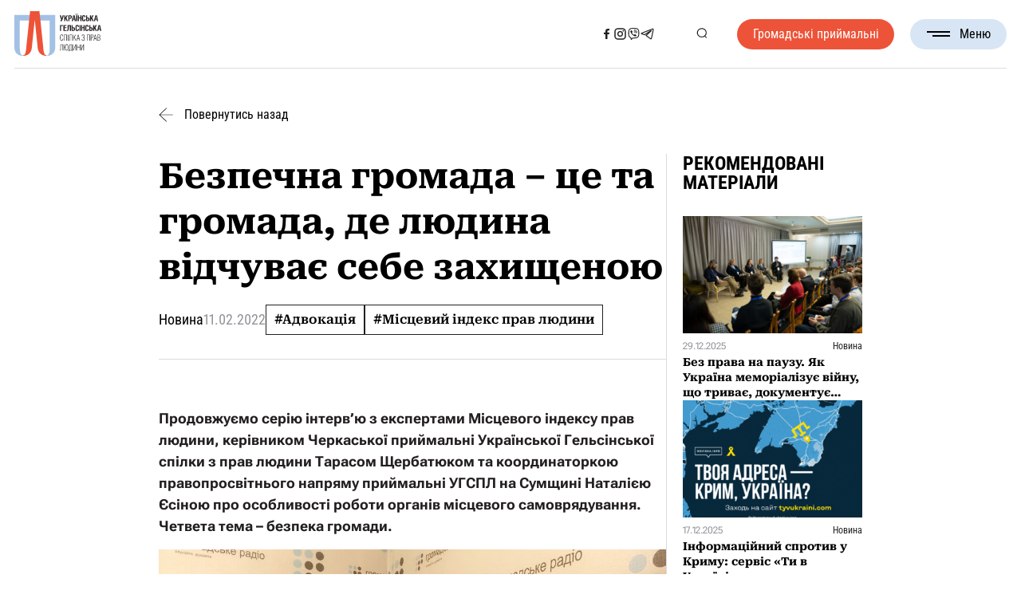

--- FILE ---
content_type: text/html; charset=UTF-8
request_url: https://www.helsinki.org.ua/articles/bezpechna-hromada-tse-ta-hromada-de-liudyna-vidchuvaie-sebe-zakhyshchenoiu/
body_size: 37939
content:

<!DOCTYPE html>
<html lang="uk">

<head><style>img.lazy{min-height:1px}</style><link href="https://www.helsinki.org.ua/wp-content/plugins/w3-total-cache/pub/js/lazyload.min.js" as="script">
	<meta charset="UTF-8">
	<meta name="format-detection" content="telephone=no">
	<meta name="viewport" content="width=device-width, initial-scale=1.0">
	<meta name="facebook-domain-verification" content="dr7cr6ykte3ypygomwm8zqkvwgv8qd" />


	<!-- Google tag (gtag.js) -->
	<script async src="https://www.googletagmanager.com/gtag/js?id=GT-NN6NKNR"></script>
	<script>
	window.dataLayer = window.dataLayer || [];
	function gtag(){dataLayer.push(arguments);}
	gtag('js', new Date());

	gtag('config', 'GT-NN6NKNR');
	</script>

	<!-- Meta Pixel Code -->
	<script>
		!function(f,b,e,v,n,t,s)
		{if(f.fbq)return;n=f.fbq=function(){n.callMethod?
		n.callMethod.apply(n,arguments):n.queue.push(arguments)};
		if(!f._fbq)f._fbq=n;n.push=n;n.loaded=!0;n.version='2.0';
		n.queue=[];t=b.createElement(e);t.async=!0;
		t.src=v;s=b.getElementsByTagName(e)[0];
		s.parentNode.insertBefore(t,s)}(window, document,'script',
		'https://connect.facebook.net/en_US/fbevents.js');
		fbq('init', '6179937378705324');
		fbq('track', 'PageView');
	</script>
	<noscript><img class="lazy" height="1" width="1" style="display:none" src="data:image/svg+xml,%3Csvg%20xmlns='http://www.w3.org/2000/svg'%20viewBox='0%200%201%201'%3E%3C/svg%3E" data-src="https://www.facebook.com/tr?id=6179937378705324&ev=PageView&noscript=1"/></noscript>
	<!-- End Meta Pixel Code -->



	<meta name='robots' content='index, follow, max-image-preview:large, max-snippet:-1, max-video-preview:-1' />
<link rel="alternate" hreflang="uk" href="https://www.helsinki.org.ua/articles/bezpechna-hromada-tse-ta-hromada-de-liudyna-vidchuvaie-sebe-zakhyshchenoiu/" />
<link rel="alternate" hreflang="x-default" href="https://www.helsinki.org.ua/articles/bezpechna-hromada-tse-ta-hromada-de-liudyna-vidchuvaie-sebe-zakhyshchenoiu/" />

	<!-- This site is optimized with the Yoast SEO plugin v26.8 - https://yoast.com/product/yoast-seo-wordpress/ -->
	<title>Безпечна громада – це та громада, де людина відчуває себе захищеною - Українська Гельсінська спілка з прав людини</title>
	<link rel="canonical" href="https://www.helsinki.org.ua/articles/bezpechna-hromada-tse-ta-hromada-de-liudyna-vidchuvaie-sebe-zakhyshchenoiu/" />
	<meta property="og:locale" content="uk_UA" />
	<meta property="og:type" content="article" />
	<meta property="og:title" content="Безпечна громада – це та громада, де людина відчуває себе захищеною - Українська Гельсінська спілка з прав людини" />
	<meta property="og:description" content="Продовжуємо серію інтерв’ю з експертами Місцевого індексу прав людини, керівником Черкаської приймальні Української Гельсінської спілки з прав людини Тарасом Щербатюком та координаторкою правопросвітнього напряму приймальні УГСПЛ на Сумщині Наталією Єсіною про особливості роботи органів місцевого самоврядування. Четвета тема – безпека громади. Журналістка: Що входить до поняття громадська безпека? Тарас Щербатюк: Це поняття дуже широке, оскільки [&hellip;]" />
	<meta property="og:url" content="https://www.helsinki.org.ua/articles/bezpechna-hromada-tse-ta-hromada-de-liudyna-vidchuvaie-sebe-zakhyshchenoiu/" />
	<meta property="og:site_name" content="Українська Гельсінська спілка з прав людини" />
	<meta property="article:publisher" content="https://www.facebook.com/Ugspl/" />
	<meta property="article:modified_time" content="2024-08-05T23:15:08+00:00" />
	<meta property="og:image" content="https://www.helsinki.org.ua/wp-content/uploads/2022/02/bezpeka.jpg" />
	<meta property="og:image:width" content="6912" />
	<meta property="og:image:height" content="3456" />
	<meta property="og:image:type" content="image/jpeg" />
	<meta name="twitter:card" content="summary_large_image" />
	<script type="application/ld+json" class="yoast-schema-graph">{"@context":"https://schema.org","@graph":[{"@type":"WebPage","@id":"https://www.helsinki.org.ua/articles/bezpechna-hromada-tse-ta-hromada-de-liudyna-vidchuvaie-sebe-zakhyshchenoiu/","url":"https://www.helsinki.org.ua/articles/bezpechna-hromada-tse-ta-hromada-de-liudyna-vidchuvaie-sebe-zakhyshchenoiu/","name":"Безпечна громада – це та громада, де людина відчуває себе захищеною - Українська Гельсінська спілка з прав людини","isPartOf":{"@id":"https://www.helsinki.org.ua/#website"},"primaryImageOfPage":{"@id":"https://www.helsinki.org.ua/articles/bezpechna-hromada-tse-ta-hromada-de-liudyna-vidchuvaie-sebe-zakhyshchenoiu/#primaryimage"},"image":{"@id":"https://www.helsinki.org.ua/articles/bezpechna-hromada-tse-ta-hromada-de-liudyna-vidchuvaie-sebe-zakhyshchenoiu/#primaryimage"},"thumbnailUrl":"https://www.helsinki.org.ua/wp-content/uploads/2022/02/bezpeka.jpg","datePublished":"2022-02-11T08:53:48+00:00","dateModified":"2024-08-05T23:15:08+00:00","breadcrumb":{"@id":"https://www.helsinki.org.ua/articles/bezpechna-hromada-tse-ta-hromada-de-liudyna-vidchuvaie-sebe-zakhyshchenoiu/#breadcrumb"},"inLanguage":"uk","potentialAction":[{"@type":"ReadAction","target":["https://www.helsinki.org.ua/articles/bezpechna-hromada-tse-ta-hromada-de-liudyna-vidchuvaie-sebe-zakhyshchenoiu/"]}]},{"@type":"ImageObject","inLanguage":"uk","@id":"https://www.helsinki.org.ua/articles/bezpechna-hromada-tse-ta-hromada-de-liudyna-vidchuvaie-sebe-zakhyshchenoiu/#primaryimage","url":"https://www.helsinki.org.ua/wp-content/uploads/2022/02/bezpeka.jpg","contentUrl":"https://www.helsinki.org.ua/wp-content/uploads/2022/02/bezpeka.jpg","width":6912,"height":3456},{"@type":"BreadcrumbList","@id":"https://www.helsinki.org.ua/articles/bezpechna-hromada-tse-ta-hromada-de-liudyna-vidchuvaie-sebe-zakhyshchenoiu/#breadcrumb","itemListElement":[{"@type":"ListItem","position":1,"name":"Головна","item":"https://www.helsinki.org.ua/"},{"@type":"ListItem","position":2,"name":"Новини","item":"https://www.helsinki.org.ua/articles/"},{"@type":"ListItem","position":3,"name":"Безпечна громада – це та громада, де людина відчуває себе захищеною"}]},{"@type":"WebSite","@id":"https://www.helsinki.org.ua/#website","url":"https://www.helsinki.org.ua/","name":"Українська Гельсінська спілка з прав людини","description":"Українська Гельсінська спілка з прав людини (УГСПЛ) – найбільша асоціація правозахисних організацій України. Спілка об’єднує 26 правозахисних недержавних організацій. Метою діяльності УГСПЛ є захист прав людини.  УГСПЛ вважає себе частиною гельсінського руху і продовжувачем традицій та діяльності Української Гельсінської групи сприяння виконанню Гельсінських угод – УГГ.  Українська Гельсінська спілка з прав людини була створена 1 квітня 2004 року. Спілка є неприбутковою та неполітичною організацією.","publisher":{"@id":"https://www.helsinki.org.ua/#organization"},"alternateName":"УГСПЛ","potentialAction":[{"@type":"SearchAction","target":{"@type":"EntryPoint","urlTemplate":"https://www.helsinki.org.ua/?s={search_term_string}"},"query-input":{"@type":"PropertyValueSpecification","valueRequired":true,"valueName":"search_term_string"}}],"inLanguage":"uk"},{"@type":"Organization","@id":"https://www.helsinki.org.ua/#organization","name":"Гельсінська спілка з прав людини (УГСПЛ)","url":"https://www.helsinki.org.ua/","logo":{"@type":"ImageObject","inLanguage":"uk","@id":"https://www.helsinki.org.ua/#/schema/logo/image/","url":"https://www.helsinki.org.ua/wp-content/uploads/2024/06/cropped-favicon.png","contentUrl":"https://www.helsinki.org.ua/wp-content/uploads/2024/06/cropped-favicon.png","width":512,"height":512,"caption":"Гельсінська спілка з прав людини (УГСПЛ)"},"image":{"@id":"https://www.helsinki.org.ua/#/schema/logo/image/"},"sameAs":["https://www.facebook.com/Ugspl/"]}]}</script>
	<!-- / Yoast SEO plugin. -->


<link rel='dns-prefetch' href='//maps.googleapis.com' />
<link rel="alternate" type="application/rss+xml" title="Українська Гельсінська спілка з прав людини &raquo; стрічка" href="https://www.helsinki.org.ua/feed/" />
<style id='wp-img-auto-sizes-contain-inline-css'>
img:is([sizes=auto i],[sizes^="auto," i]){contain-intrinsic-size:3000px 1500px}
/*# sourceURL=wp-img-auto-sizes-contain-inline-css */
</style>
<style id='wp-emoji-styles-inline-css'>

	img.wp-smiley, img.emoji {
		display: inline !important;
		border: none !important;
		box-shadow: none !important;
		height: 1em !important;
		width: 1em !important;
		margin: 0 0.07em !important;
		vertical-align: -0.1em !important;
		background: none !important;
		padding: 0 !important;
	}
/*# sourceURL=wp-emoji-styles-inline-css */
</style>
<link rel='stylesheet' id='wp-block-library-css' href='https://www.helsinki.org.ua/wp-includes/css/dist/block-library/style.min.css?ver=1e2b00a6ce295af05ad1f733a15ef691' media='all' />
<style id='global-styles-inline-css'>
:root{--wp--preset--aspect-ratio--square: 1;--wp--preset--aspect-ratio--4-3: 4/3;--wp--preset--aspect-ratio--3-4: 3/4;--wp--preset--aspect-ratio--3-2: 3/2;--wp--preset--aspect-ratio--2-3: 2/3;--wp--preset--aspect-ratio--16-9: 16/9;--wp--preset--aspect-ratio--9-16: 9/16;--wp--preset--color--black: #000000;--wp--preset--color--cyan-bluish-gray: #abb8c3;--wp--preset--color--white: #ffffff;--wp--preset--color--pale-pink: #f78da7;--wp--preset--color--vivid-red: #cf2e2e;--wp--preset--color--luminous-vivid-orange: #ff6900;--wp--preset--color--luminous-vivid-amber: #fcb900;--wp--preset--color--light-green-cyan: #7bdcb5;--wp--preset--color--vivid-green-cyan: #00d084;--wp--preset--color--pale-cyan-blue: #8ed1fc;--wp--preset--color--vivid-cyan-blue: #0693e3;--wp--preset--color--vivid-purple: #9b51e0;--wp--preset--gradient--vivid-cyan-blue-to-vivid-purple: linear-gradient(135deg,rgb(6,147,227) 0%,rgb(155,81,224) 100%);--wp--preset--gradient--light-green-cyan-to-vivid-green-cyan: linear-gradient(135deg,rgb(122,220,180) 0%,rgb(0,208,130) 100%);--wp--preset--gradient--luminous-vivid-amber-to-luminous-vivid-orange: linear-gradient(135deg,rgb(252,185,0) 0%,rgb(255,105,0) 100%);--wp--preset--gradient--luminous-vivid-orange-to-vivid-red: linear-gradient(135deg,rgb(255,105,0) 0%,rgb(207,46,46) 100%);--wp--preset--gradient--very-light-gray-to-cyan-bluish-gray: linear-gradient(135deg,rgb(238,238,238) 0%,rgb(169,184,195) 100%);--wp--preset--gradient--cool-to-warm-spectrum: linear-gradient(135deg,rgb(74,234,220) 0%,rgb(151,120,209) 20%,rgb(207,42,186) 40%,rgb(238,44,130) 60%,rgb(251,105,98) 80%,rgb(254,248,76) 100%);--wp--preset--gradient--blush-light-purple: linear-gradient(135deg,rgb(255,206,236) 0%,rgb(152,150,240) 100%);--wp--preset--gradient--blush-bordeaux: linear-gradient(135deg,rgb(254,205,165) 0%,rgb(254,45,45) 50%,rgb(107,0,62) 100%);--wp--preset--gradient--luminous-dusk: linear-gradient(135deg,rgb(255,203,112) 0%,rgb(199,81,192) 50%,rgb(65,88,208) 100%);--wp--preset--gradient--pale-ocean: linear-gradient(135deg,rgb(255,245,203) 0%,rgb(182,227,212) 50%,rgb(51,167,181) 100%);--wp--preset--gradient--electric-grass: linear-gradient(135deg,rgb(202,248,128) 0%,rgb(113,206,126) 100%);--wp--preset--gradient--midnight: linear-gradient(135deg,rgb(2,3,129) 0%,rgb(40,116,252) 100%);--wp--preset--font-size--small: 13px;--wp--preset--font-size--medium: 20px;--wp--preset--font-size--large: 36px;--wp--preset--font-size--x-large: 42px;--wp--preset--spacing--20: 0.44rem;--wp--preset--spacing--30: 0.67rem;--wp--preset--spacing--40: 1rem;--wp--preset--spacing--50: 1.5rem;--wp--preset--spacing--60: 2.25rem;--wp--preset--spacing--70: 3.38rem;--wp--preset--spacing--80: 5.06rem;--wp--preset--shadow--natural: 6px 6px 9px rgba(0, 0, 0, 0.2);--wp--preset--shadow--deep: 12px 12px 50px rgba(0, 0, 0, 0.4);--wp--preset--shadow--sharp: 6px 6px 0px rgba(0, 0, 0, 0.2);--wp--preset--shadow--outlined: 6px 6px 0px -3px rgb(255, 255, 255), 6px 6px rgb(0, 0, 0);--wp--preset--shadow--crisp: 6px 6px 0px rgb(0, 0, 0);}:where(.is-layout-flex){gap: 0.5em;}:where(.is-layout-grid){gap: 0.5em;}body .is-layout-flex{display: flex;}.is-layout-flex{flex-wrap: wrap;align-items: center;}.is-layout-flex > :is(*, div){margin: 0;}body .is-layout-grid{display: grid;}.is-layout-grid > :is(*, div){margin: 0;}:where(.wp-block-columns.is-layout-flex){gap: 2em;}:where(.wp-block-columns.is-layout-grid){gap: 2em;}:where(.wp-block-post-template.is-layout-flex){gap: 1.25em;}:where(.wp-block-post-template.is-layout-grid){gap: 1.25em;}.has-black-color{color: var(--wp--preset--color--black) !important;}.has-cyan-bluish-gray-color{color: var(--wp--preset--color--cyan-bluish-gray) !important;}.has-white-color{color: var(--wp--preset--color--white) !important;}.has-pale-pink-color{color: var(--wp--preset--color--pale-pink) !important;}.has-vivid-red-color{color: var(--wp--preset--color--vivid-red) !important;}.has-luminous-vivid-orange-color{color: var(--wp--preset--color--luminous-vivid-orange) !important;}.has-luminous-vivid-amber-color{color: var(--wp--preset--color--luminous-vivid-amber) !important;}.has-light-green-cyan-color{color: var(--wp--preset--color--light-green-cyan) !important;}.has-vivid-green-cyan-color{color: var(--wp--preset--color--vivid-green-cyan) !important;}.has-pale-cyan-blue-color{color: var(--wp--preset--color--pale-cyan-blue) !important;}.has-vivid-cyan-blue-color{color: var(--wp--preset--color--vivid-cyan-blue) !important;}.has-vivid-purple-color{color: var(--wp--preset--color--vivid-purple) !important;}.has-black-background-color{background-color: var(--wp--preset--color--black) !important;}.has-cyan-bluish-gray-background-color{background-color: var(--wp--preset--color--cyan-bluish-gray) !important;}.has-white-background-color{background-color: var(--wp--preset--color--white) !important;}.has-pale-pink-background-color{background-color: var(--wp--preset--color--pale-pink) !important;}.has-vivid-red-background-color{background-color: var(--wp--preset--color--vivid-red) !important;}.has-luminous-vivid-orange-background-color{background-color: var(--wp--preset--color--luminous-vivid-orange) !important;}.has-luminous-vivid-amber-background-color{background-color: var(--wp--preset--color--luminous-vivid-amber) !important;}.has-light-green-cyan-background-color{background-color: var(--wp--preset--color--light-green-cyan) !important;}.has-vivid-green-cyan-background-color{background-color: var(--wp--preset--color--vivid-green-cyan) !important;}.has-pale-cyan-blue-background-color{background-color: var(--wp--preset--color--pale-cyan-blue) !important;}.has-vivid-cyan-blue-background-color{background-color: var(--wp--preset--color--vivid-cyan-blue) !important;}.has-vivid-purple-background-color{background-color: var(--wp--preset--color--vivid-purple) !important;}.has-black-border-color{border-color: var(--wp--preset--color--black) !important;}.has-cyan-bluish-gray-border-color{border-color: var(--wp--preset--color--cyan-bluish-gray) !important;}.has-white-border-color{border-color: var(--wp--preset--color--white) !important;}.has-pale-pink-border-color{border-color: var(--wp--preset--color--pale-pink) !important;}.has-vivid-red-border-color{border-color: var(--wp--preset--color--vivid-red) !important;}.has-luminous-vivid-orange-border-color{border-color: var(--wp--preset--color--luminous-vivid-orange) !important;}.has-luminous-vivid-amber-border-color{border-color: var(--wp--preset--color--luminous-vivid-amber) !important;}.has-light-green-cyan-border-color{border-color: var(--wp--preset--color--light-green-cyan) !important;}.has-vivid-green-cyan-border-color{border-color: var(--wp--preset--color--vivid-green-cyan) !important;}.has-pale-cyan-blue-border-color{border-color: var(--wp--preset--color--pale-cyan-blue) !important;}.has-vivid-cyan-blue-border-color{border-color: var(--wp--preset--color--vivid-cyan-blue) !important;}.has-vivid-purple-border-color{border-color: var(--wp--preset--color--vivid-purple) !important;}.has-vivid-cyan-blue-to-vivid-purple-gradient-background{background: var(--wp--preset--gradient--vivid-cyan-blue-to-vivid-purple) !important;}.has-light-green-cyan-to-vivid-green-cyan-gradient-background{background: var(--wp--preset--gradient--light-green-cyan-to-vivid-green-cyan) !important;}.has-luminous-vivid-amber-to-luminous-vivid-orange-gradient-background{background: var(--wp--preset--gradient--luminous-vivid-amber-to-luminous-vivid-orange) !important;}.has-luminous-vivid-orange-to-vivid-red-gradient-background{background: var(--wp--preset--gradient--luminous-vivid-orange-to-vivid-red) !important;}.has-very-light-gray-to-cyan-bluish-gray-gradient-background{background: var(--wp--preset--gradient--very-light-gray-to-cyan-bluish-gray) !important;}.has-cool-to-warm-spectrum-gradient-background{background: var(--wp--preset--gradient--cool-to-warm-spectrum) !important;}.has-blush-light-purple-gradient-background{background: var(--wp--preset--gradient--blush-light-purple) !important;}.has-blush-bordeaux-gradient-background{background: var(--wp--preset--gradient--blush-bordeaux) !important;}.has-luminous-dusk-gradient-background{background: var(--wp--preset--gradient--luminous-dusk) !important;}.has-pale-ocean-gradient-background{background: var(--wp--preset--gradient--pale-ocean) !important;}.has-electric-grass-gradient-background{background: var(--wp--preset--gradient--electric-grass) !important;}.has-midnight-gradient-background{background: var(--wp--preset--gradient--midnight) !important;}.has-small-font-size{font-size: var(--wp--preset--font-size--small) !important;}.has-medium-font-size{font-size: var(--wp--preset--font-size--medium) !important;}.has-large-font-size{font-size: var(--wp--preset--font-size--large) !important;}.has-x-large-font-size{font-size: var(--wp--preset--font-size--x-large) !important;}
/*# sourceURL=global-styles-inline-css */
</style>

<style id='classic-theme-styles-inline-css'>
/*! This file is auto-generated */
.wp-block-button__link{color:#fff;background-color:#32373c;border-radius:9999px;box-shadow:none;text-decoration:none;padding:calc(.667em + 2px) calc(1.333em + 2px);font-size:1.125em}.wp-block-file__button{background:#32373c;color:#fff;text-decoration:none}
/*# sourceURL=/wp-includes/css/classic-themes.min.css */
</style>
<link rel='stylesheet' id='wpml-legacy-horizontal-list-0-css' href='https://www.helsinki.org.ua/wp-content/plugins/sitepress-multilingual-cms/templates/language-switchers/legacy-list-horizontal/style.min.css?ver=1' media='all' />
<link rel='stylesheet' id='url-shortify-css' href='https://www.helsinki.org.ua/wp-content/plugins/url-shortify/lite/dist/styles/url-shortify.css?ver=1.12.0' media='all' />
<link rel='stylesheet' id='helsinki-2024-style-css' href='https://www.helsinki.org.ua/wp-content/themes/helsinki-2024/style.min.css?ver=1726574457' media='all' />
<link rel='stylesheet' id='helsinki-2024-datepicker-css' href='https://www.helsinki.org.ua/wp-content/themes/helsinki-2024/css/libs/datepicker.min.css?ver=1726569151' media='all' />
<link rel='stylesheet' id='glossary-hint-css' href='https://www.helsinki.org.ua/wp-content/plugins/glossary-by-codeat/assets/css/tooltip-classic.css?ver=2.3.10' media='all' />
<script id="wpml-cookie-js-extra">
var wpml_cookies = {"wp-wpml_current_language":{"value":"uk","expires":1,"path":"/"}};
var wpml_cookies = {"wp-wpml_current_language":{"value":"uk","expires":1,"path":"/"}};
//# sourceURL=wpml-cookie-js-extra
</script>
<script src="https://www.helsinki.org.ua/wp-content/plugins/sitepress-multilingual-cms/res/js/cookies/language-cookie.js?ver=486900" id="wpml-cookie-js" defer data-wp-strategy="defer"></script>
<script src="https://www.helsinki.org.ua/wp-includes/js/jquery/jquery.min.js?ver=3.7.1" id="jquery-core-js"></script>
<script src="https://www.helsinki.org.ua/wp-includes/js/jquery/jquery-migrate.min.js?ver=3.4.1" id="jquery-migrate-js"></script>
<script id="url-shortify-js-extra">
var usParams = {"ajaxurl":"https://www.helsinki.org.ua/wp-admin/admin-ajax.php"};
//# sourceURL=url-shortify-js-extra
</script>
<script src="https://www.helsinki.org.ua/wp-content/plugins/url-shortify/lite/dist/scripts/url-shortify.js?ver=1.12.0" id="url-shortify-js"></script>
<script src="https://maps.googleapis.com/maps/api/js?key=AIzaSyBgJKEeagdoMRS7wF7gpAev6jTB7u8YJ_E&amp;callback=Function.prototype&amp;ver=1e2b00a6ce295af05ad1f733a15ef691" id="helsinki-2024-map-js"></script>

<meta name="generator" content="WPML ver:4.8.6 stt:54;" />
<script type="text/javascript">
		   var ajaxurl = "https://www.helsinki.org.ua/wp-admin/admin-ajax.php";
		   var lang = "uk";
		 </script><link rel="icon" href="https://www.helsinki.org.ua/wp-content/uploads/2024/06/cropped-favicon-32x32.png" sizes="32x32" />
<link rel="icon" href="https://www.helsinki.org.ua/wp-content/uploads/2024/06/cropped-favicon-192x192.png" sizes="192x192" />
<link rel="apple-touch-icon" href="https://www.helsinki.org.ua/wp-content/uploads/2024/06/cropped-favicon-180x180.png" />
<meta name="msapplication-TileImage" content="https://www.helsinki.org.ua/wp-content/uploads/2024/06/cropped-favicon-270x270.png" />
<style>.shorten_url { 
	   padding: 10px 10px 10px 10px ; 
	   border: 1px solid #AAAAAA ; 
	   background-color: #EEEEEE ;
}</style></head>

<body class="wp-singular articles-template-default single single-articles postid-367250 single-format-standard wp-theme-helsinki-2024">
		<div class="wrapper">
		<header id="header" class="header">
			<div class="header__container">
				<div class="header__inner">
					<a href="https://www.helsinki.org.ua" class="header__logo" title="Логотип">
						<svg class="header__logo--full"><use xlink:href="#logo-full"></use></svg>
						<svg class="header__logo--sign"><use xlink:href="#logo-sign"></use></svg>
					</a>

					<nav class="header__nav">
													<a class="header__button header__button--mobile _red-button"
							   href="https://www.helsinki.org.ua/advice-centres/"
								 title="Громадські приймальні"
							>
								Громадські приймальні							</a>
						

						<div class="header__sn header__sn--mobile">
																																		<a href="https://www.facebook.com/Ugspl/" title="Соціальна мережа">
											<svg><use xlink:href="#facebook"></use></svg>
										</a>
																																				<a href="https://www.instagram.com/human_rights_in_action/" title="Соціальна мережа">
											<svg><use xlink:href="#instagram"></use></svg>
										</a>
																																				<a href="https://cutt.ly/kwVSS4ps" title="Соціальна мережа">
											<svg><use xlink:href="#viber"></use></svg>
										</a>
																																				<a href="https://t.me/law_space" title="Соціальна мережа">
											<svg><use xlink:href="#telegram"></use></svg>
										</a>
																														</div>

						<ul id="menu-header-menu" class="menu"><li id="menu-item-51" class="menu-item menu-item-type-custom menu-item-object-custom menu-item-has-children menu-item-51"><a>Про нас</a>
<ul class="sub-menu">
	<li id="menu-item-43" class="menu-item menu-item-type-post_type menu-item-object-page menu-item-43"><a href="https://www.helsinki.org.ua/informatsiya/">Про Спілку</a></li>
	<li id="menu-item-42" class="menu-item menu-item-type-post_type menu-item-object-page menu-item-42"><a href="https://www.helsinki.org.ua/istoriya/">Історія</a></li>
	<li id="menu-item-41" class="menu-item menu-item-type-post_type menu-item-object-page menu-item-41"><a href="https://www.helsinki.org.ua/komanda/">Команда</a></li>
	<li id="menu-item-40" class="menu-item menu-item-type-post_type menu-item-object-page menu-item-40"><a href="https://www.helsinki.org.ua/donory-ta-partnery/">Донори та партнери</a></li>
	<li id="menu-item-39" class="menu-item menu-item-type-post_type menu-item-object-page menu-item-39"><a href="https://www.helsinki.org.ua/richni-zvity-2/">Звіти</a></li>
</ul>
</li>
<li id="menu-item-389" class="menu-item menu-item-type-custom menu-item-object-custom menu-item-389"><a href="/publications/">Бібліотека</a></li>
<li id="menu-item-397" class="menu-item menu-item-type-custom menu-item-object-custom menu-item-397"><a href="/nashi-proekty/">Проєкти</a></li>
<li id="menu-item-385" class="menu-item menu-item-type-custom menu-item-object-custom menu-item-385"><a href="/articles/">Новини</a></li>
<li id="menu-item-418" class="menu-item menu-item-type-custom menu-item-object-custom menu-item-418"><a href="/tenders/">Тендери та вакансії</a></li>
<li id="menu-item-45" class="menu-item menu-item-type-post_type menu-item-object-page menu-item-45"><a href="https://www.helsinki.org.ua/kontakty/">Контакти</a></li>
</ul>					</nav>

					<div class="header__sn header__sn--desktop">
																														<a href="https://www.facebook.com/Ugspl/" title="Соціальна мережа">
										<svg><use xlink:href="#facebook"></use></svg>
									</a>
																																<a href="https://www.instagram.com/human_rights_in_action/" title="Соціальна мережа">
										<svg><use xlink:href="#instagram"></use></svg>
									</a>
																																<a href="https://cutt.ly/kwVSS4ps" title="Соціальна мережа">
										<svg><use xlink:href="#viber"></use></svg>
									</a>
																																<a href="https://t.me/law_space" title="Соціальна мережа">
										<svg><use xlink:href="#telegram"></use></svg>
									</a>
																										</div>

					<div class="header__actions">
						<ul class="header__lang-switcher">
						  						</ul>
						<button class="search-btn" type="button" title="Кнопка пошуку">
							<svg><use xlink:href="#search"></use></svg>
						</button>
					</div>

											<a class="header__button header__button--desktop _red-button" href="https://www.helsinki.org.ua/advice-centres/">
							Громадські приймальні						</a>
					
					<button type="button" class="menu__icon icon-menu" title="Бургер меню">
						<span></span>Меню					</button>
				</div>

				<div class="header__search">
					<div class="header__search-content">
						<h3 class="header__search-headline _headline">
							Пошук						</h3>
						<!-- Global Search Form -->
						<form
							role="search"
							method="get"
							action="https://www.helsinki.org.ua/"
							class="page-headline__search search-form" >
							<input
								name="s"
								type="search"
								value=""
								placeholder="Введіть пошуковий запит" />
							<span>
								<svg><use xlink:href="#cancel"></use></svg>
							</span>
							<button type="submit" title="Кнопка пошуку">
								<svg><use xlink:href="#search"></use></svg>
							</button>
						</form>
					</div>
				</div>
			</div>

		</header>

<main class="post">
  <div class="post__container">
    <a class="post__back" href="https://www.helsinki.org.ua/articles/">
      <svg><use xlink:href="#arrow-next"></use></svg>
      Повернутись назад    </a>
    <div class="post__inner">
      <div class="post__content">
        <div class="post__header">
          <h1 class="post__title">Безпечна громада – це та громада, де людина відчуває себе захищеною</h1>
          <div class="post__deatails ">
            <div class="post__type">Новина</div>
            <time class="post__date" datetime="2022-02-11T10:53:48+02:00">
              11.02.2022            </time>
            <div class="post__tags">
              <a href='https://www.helsinki.org.ua/activities/advokatsiia/'>#Адвокація</a><a href='https://www.helsinki.org.ua/activities/mistsevyy-indeks-prav-liudyny-analityka/'>#Місцевий індекс прав людини</a>            </div>
          </div>
        </div>
        <article class="post__article article">
          <p><em><b>Продовжуємо серію інтерв’ю з експертами Місцевого індексу прав людини, к</b><b>ерівником Черкаської приймальні Української Гельсінської спілки з прав людини Тарасом Щербатюком та координаторкою правопросвітнього напряму приймальні УГСПЛ на Сумщині Наталією Єсіною про особливості роботи органів місцевого самоврядування. Четвета тема – безпека громади.</b></em></p>
<a href="https://helsinki.org.ua/wp-content/uploads/2022/02/269615520_255905480017164_687261284973357597_n.jpg"><img fetchpriority="high" decoding="async" class="wp-image-215269 aligncenter lazy" src="data:image/svg+xml,%3Csvg%20xmlns='http://www.w3.org/2000/svg'%20viewBox='0%200%20691%20390'%3E%3C/svg%3E" data-src="https://helsinki.org.ua/wp-content/uploads/2022/02/269615520_255905480017164_687261284973357597_n.jpg" alt="" width="691" height="390" /></a>
<p><strong>Журналістка: Що входить до поняття громадська безпека?</strong></p>
<p><b>Тарас Щербатюк:</b><span style="font-weight: 400;"> Це поняття дуже широке, оскільки до самого поняття безпека і те, що формує безпечний рівень життя, входить багато складових.</span></p>
<p><span style="font-weight: 400;">Якщо ми беремо територіальну оборону і територіальну громаду, це зовсім різні речі. Коли ми говоримо про територіальну оборону, то всі ми знаємо, що з 1 січня вступив у дію новий закон про територіальну оборону. Кілька днів тому відбулося перше розширене засідання Міністерства оборони України (далі &#8211; Міноборони) з іншими силовими відомствами стосовно формування загону територіальної оборони.</span></p>
<p><b>Наталія Єсіна: </b><span style="font-weight: 400;">Ти хочеш сказати, що вона покликана надавати людям, громаді відчуття захищеності. Такого більш-менш комфортного стану. Що хоча б хтось у громаді піклується про їхню безпеку. А також давати можливість людям долучатися до забезпечення безпеки своєї громади.</span></p>
<p><b><strong>Журналістка: </strong>Тобто ми говоримо про поліцію?</b></p>
<p><b>Тарас Щербатю</b><span style="font-weight: 400;">к: Ні. Наталя сказала саме про громадську безпеку, порядок. Той, що формується на рівні територіальних громад. Якщо ми говоримо про територіальну оборону, це більше стосується силових відомств, які гарантують безпеку під час військових конфліктів, або на попередження подібних. Загони територіальної оборони мають здійснювати захист стратегічних об’єктів саме на місцевому рівні. Я хочу наголосити, що це зовсім різні речі. До тероборони органи місцевого самоврядування майже не мають відношення. Структура, набір людей до загонів здійснюється, якщо це на місцях, обласними військоматами. Також будуть залучатися представники поліції. З 1 січня те, що утворилося, має зв’язок із новою загрозою, яка лунає зараз у ЗМІ: вторгнення Російської Федерації, ескалації конфлікту. Через це прозвучала заява на останній розширеній нараді Міноборони про те, що необхідно терміново налагоджувати систему з територіальної оборони, залучати людей та створювати структуру. У випадку загрози ззовні у нас мають бути на місцях загони територіальної оборони, які могли б приєднатися до оборони міст, населених пунктів.</span></p>
<p><b><strong>Журналістка: </strong>Хто відповідає за безпеку в громадах?</b></p>
<p><b>Тарас Щербатюк</b><span style="font-weight: 400;">: За безпеку у громадах відповідає поліція. Органи місцевого самоврядування мають допомагати їй у створенні безпечних умов життя у громаді. Однак усе залежить від наявності ресурсів.</span></p>
<p><b><strong>Журналістка: </strong>Як жителі громади можуть впливати на створення безпеки?</b></p>
<p><b>Наталія Єсіна</b><span style="font-weight: 400;">: Під час наших досліджень аналізуємо, як враховують думку населення під час розробки місцевих програм громадської безпеки та порядку. Ми дивилися, чи враховувалася думка людей, чи проводилися фокус-групи, опитування, чи були зустрічі з мешканцями громади, представниками громадських об’єднань, ОСББ.</span></p>
<a href="https://helsinki.org.ua/wp-content/uploads/2022/01/Nataliia-YEsina-1024x683.jpg"><img decoding="async" class="wp-image-212547 aligncenter lazy" src="data:image/svg+xml,%3Csvg%20xmlns='http://www.w3.org/2000/svg'%20viewBox='0%200%20691%20461'%3E%3C/svg%3E" data-src="https://helsinki.org.ua/wp-content/uploads/2022/01/Nataliia-YEsina-1024x683.jpg" alt="" width="691" height="461" /></a>
<p><b><strong>Журналістка: </strong>Що люди вважають небезпечним?</b></p>
<p><b>Тарас Щербатюк</b><span style="font-weight: 400;">: Перед прийняттям програм аналізують небезпечні фактори у громаді, на чому варто зосередитися для поліпшення безпеки. Це може бути вуличне освітлення, встановлення тривожної кнопки у віддалених локаціях чи місцях з підвищеним рівнем небезпеки, додаткове патрулювання. Сюди ж включаємо і безпеку дітей, на дорозі, довкілля. Не можна виділити три найбільш небезпечні фактори. Бо кожна громада має свої умови й бачення того, яким чином треба формувати цю безпеку.</span></p>
<p><b>Наталія Єсіна:</b><span style="font-weight: 400;"> Під час хвилювання щодо безпекової ситуації люди почали аналізувати, наскільки їм у громадах безпечно жити. Чи є бомбосховища, якісь укриття, план евакуації. Як часто проводяться навчання? Останнім часом можна спостерігати те, як лідери громадських організацій, думок місцевих почали замислюватися та висловлюватися вголос про такі питання, давати запити органам місцевого самоврядування: де ж карти укриттів, де плани і як часто вони оновлювалися. Оця тема зараз дуже актуальна. Повертаючись до питання, як людина може впливати на безпекову ситуацію. Навіть своєю зацікавленістю і питаннями, коли оновлювалися планами і чи є вони доступними звичайним мешканцям, які і гадки не мали, що їм це може знадобитися.</span></p>
<p><b><strong>Журналістка: </strong>Ця інформація відкрита? Де її знайти? Потрібно запити писати чи вона має бути розміщена на сайті?</b></p>
<p><b>Тарас Щербатюк: </b><span style="font-weight: 400;">Що стосується інформації, то варто згадати за необхідність інформаційно-просвітницьких кампаній з питань безпеки. Саме на сайтах органах самоврядування має бути розміщена ця інформація: про те, як діяти в надзвичайних ситуаціях, куди звертатися у випадку правопорушень. Органи місцевого самоврядування мають приділити більше уваги певним напрямкам. Власне, обличчям органів самоврядування є сайти, там має бути вся інформація. Зокрема проведення широкої інформаційної кампанії з питань безпеки має бути і в школах, і на підприємствах, установ, організацій, і у ЗМІ.</span></p>
<p><strong>Журналістка: На прикладі ваших громад можете розповісти наскільки активно проводиться медійна кампанія. Зокрема, де є укриття, в якому вони стані.</strong></p>
<p><b>Наталія Єсіна: </b><span style="font-weight: 400;">Останнім часом я спостерігаю у Сумській територіальній громаді, що активізувалася робота у цьому напрямі. На сайті була викладена інформація. Але мені хотілося б щоб ця інформація була не тільки викладена, але й адаптована. Наприклад, відкрила я карту укриттів, а до неї є інструкція. У інструкції, яка є типовою і вона завантажена з сайту, розроблена спеціалістами, наприклад, є порада рятуватися в метро, якого в Сумській територіальній громаді нема. Варто було попрацювати над текстом, описати ті можливості, які є в реальності. Треба допрацювати текст і навести людям приклади. Не просто сказати, що ви маєте рахувати вибухи та бігти в укриття, а навести конкретні приклади. Люди перш за все, маючи інформацію, відчуватимуть себе сплановано, як вони будуть діяти в різних ситуаціях. Це має притушити ту паніку, яка шириться зараз у громадах. </span></p>
<p><b>Тарас Щербатю</b><span style="font-weight: 400;">к: Я хотів додати про ситуацію в Донецькій та Луганській областях, оскільки питання безпеки там надактуальне. І, коли ми досліджували у громадах питання безпеки рік тому, то можу запевнити, що дуже слабка інформаційна кампанія проводиться. На сайтах органів самоврядування майже немає інформації з правилами поведінки у тій чи іншій ситуації, майже немає карт укриттів. У більшості громад немає навіть програми місцевих цільових програм з безпеки. Це було нашим великим здивуванням, чому така ситуація у прифронтових зонах.</span></p>
<a href="https://helsinki.org.ua/wp-content/uploads/2022/01/ASS1622.jpg"><img decoding="async" class="wp-image-212545 aligncenter lazy" src="data:image/svg+xml,%3Csvg%20xmlns='http://www.w3.org/2000/svg'%20viewBox='0%200%20691%20461'%3E%3C/svg%3E" data-src="https://helsinki.org.ua/wp-content/uploads/2022/01/ASS1622.jpg" alt="" width="691" height="461" /></a>
<p><b>Наталія Єсіна</b><span style="font-weight: 400;">: Ми ставили запитання і рекомендували органам місцевого самоврядування оприлюднити інформацію. На це ми отримали відповідь від деяких громад, що інформація про укриття та бомбосховища є напівзасекреченою. Навіть у такому випадку ми рекомендуємо активізувати роботу в інформаційному напрямку. Треба проводити зустрічі, писати інформаційні матеріали про те, як поводитися правильно у небезпечних ситуаціях. Прифронтова зона, де не зменшувалася ця напруга, адже ми моніторили і Станицю Луганську, і Торецьк. У них ситуаціях не поліпшилася, питання було і залишається доволі актуальним зараз. </span></p>
<p><b><strong>Журналістка: </strong>Чи можуть люди робити постійний моніторинг певною ініціативною групою, до прикладу, бомбосховищ?</b></p>
<p><b>Тарас Щербатюк</b><span style="font-weight: 400;">: Це питання дуже важливе. У тих рекомендаціях, які ми надавали в громадах, немає і громадських рад з питань безпеки, і робочих груп з питань безпеки. Їх насправді немає, де б органи місцевого самоврядування, поліція могли б обмінюватися інформацією. Ми рекомендуємо залучати до питання безпеки максимально всі сторони, зокрема громадськість, яка могла б стати хорошим помічником. Наприклад проводити незалежний моніторинг місць небезпеки, пріоритетних напрямків, у яких необхідно працювати. Такі дії здатні змінити безпекову ситуацію на місцевому рівні. Створення таких рад і робочих груп у громадах є нашими ключовими рекомендаціями.</span></p>
<p><b><strong>Журналістка: </strong>Якщо говорити про Донеччину та Луганщину, варто згадати про шахти, які на окупованих територіях закривають у неправильний спосіб. Експерти постійно говорять про можливість затоплення та виходу шахтних вод на поверхню, і вийти вони можуть на підконтрольних територіях. Це теж безпековий момент. Впевнена, що місцевим жителям не байдуже. Хтось можливо і збирає дані, але куди і кому передавати цю інформацію, щоб на неї відреагували?</b></p>
<p><b>Наталія Єсіна</b><span style="font-weight: 400;">: Коли ми починали працювати у рамках цього проєкту під час досліджень з Місцевим індексом прав людини, ми адаптували наше дослідження до особливостей місцевого регіону. Дуже багато моніторів виділяли цю екологічну складову, затоплення шахт і підтоплення місцевих вод з окупованої на підконтрольну територію. Тут важливо про це говорити, передавати міжнародним місіям, які збирають певні факти про небезпеку в цих регіонах, і правозахисникам, правозахисним організаціям і журналістам, потужному механізму поширення інформації. Коли про проблему не говорять і не згадують, шансів на її вирішення дуже мало. </span></p>
<p><b><strong>Журналістка: </strong>Активісти, з якими ви спілкувалися під час дослідження місцевого індексу прав людини, вони згадували за допомогу ЗМІ. Який стан справ з цього питання?</b></p>
<p><b>Наталія Єсіна</b><span style="font-weight: 400;">: Варто згадати про комунікаційні платформи.</span></p>
<p><b>Тарас Щербатюк</b><span style="font-weight: 400;">: Дуже важлива ця комунікація. У Донецькій та Луганській областях ми ініціювали створення комунікаційних платформ, які будуть допомагати і органам місцевого самоврядування, і поліції налагоджувати системи безпеки у громадах. Коли ми спілкувалися з активістами, не помітили досить значного сприяння з боку ЗМІ тому, щоб безпека була на належному рівні. </span></p>
<p><b><strong>Журналістка: </strong>Які ознаки гарної безпекової ситуації у громаді і які свідчать про проблеми?</b></p>
<p><b>Тарас Щербатюк</b><span style="font-weight: 400;">: У моєму розумінні ідеальна ситуація у громаді з питань безпеки – це коли у місцевій громаді прийнято комплексну програму з питань безпеки. Друге – це, коли створено комунікаційні платформи, до якої залучено всі сторони: місцеві органи самоврядування, органи виконавчої влади, громадськість. Відбувається постійний обмін інформацією між сторонами. А також проводяться постійні заходи, зокрема інформаційно-просвітницькі, направлені на те, щоб безпека у громаді була організована на належному рівні. Це дві основні умови, які сприяли б створенню умов безпечного рівня життя у громаді.</span></p>
<p><b>Наталія Єсіна</b><span style="font-weight: 400;">: Безпечна громада – це та громада, де людина відчуває себе захищеною. Органи місцевого самоврядування мають відігравати важливу роль. Адже безпека це не тільки відчуття нормального правопорядку і низької злочинності. Це те, наскільки людина комфортно і захищено себе відчуває в громаді, коли вона йде вулицею та не боїться, що її пограбують, коли вона впевнена, що отримає захист.</span></p>
<div class="content_post">
<div class="content_post">
<div class="content_post">
<p><em><strong>Джерело: www.hromadske.radio</strong></em></p>
</div>
</div>
</div>
        </article>
        <section class="share-links">
  <div class="share-links__inner">
    <h3 class="share-links__text">Поширити допис:</h3>
    <div class="share-links__list">
      <a href="https://www.facebook.com/sharer/sharer.php?u=https%3A%2F%2Fwww.helsinki.org.ua%2Farticles%2Fbezpechna-hromada-tse-ta-hromada-de-liudyna-vidchuvaie-sebe-zakhyshchenoiu%2F" target="_blank">
        <svg><use xlink:href="#facebook"></use></svg>
      </a>
      <a href="https://t.me/share/url?url=https%3A%2F%2Fwww.helsinki.org.ua%2Farticles%2Fbezpechna-hromada-tse-ta-hromada-de-liudyna-vidchuvaie-sebe-zakhyshchenoiu%2F&text=%D0%91%D0%B5%D0%B7%D0%BF%D0%B5%D1%87%D0%BD%D0%B0+%D0%B3%D1%80%D0%BE%D0%BC%D0%B0%D0%B4%D0%B0+%E2%80%93+%D1%86%D0%B5+%D1%82%D0%B0+%D0%B3%D1%80%D0%BE%D0%BC%D0%B0%D0%B4%D0%B0%2C+%D0%B4%D0%B5+%D0%BB%D1%8E%D0%B4%D0%B8%D0%BD%D0%B0+%D0%B2%D1%96%D0%B4%D1%87%D1%83%D0%B2%D0%B0%D1%94+%D1%81%D0%B5%D0%B1%D0%B5+%D0%B7%D0%B0%D1%85%D0%B8%D1%89%D0%B5%D0%BD%D0%BE%D1%8E" target="_blank">
        <svg><use xlink:href="#telegram"></use></svg>
      </a>
      <a href="https://twitter.com/intent/tweet?url=https%3A%2F%2Fwww.helsinki.org.ua%2Farticles%2Fbezpechna-hromada-tse-ta-hromada-de-liudyna-vidchuvaie-sebe-zakhyshchenoiu%2F&text=%D0%91%D0%B5%D0%B7%D0%BF%D0%B5%D1%87%D0%BD%D0%B0+%D0%B3%D1%80%D0%BE%D0%BC%D0%B0%D0%B4%D0%B0+%E2%80%93+%D1%86%D0%B5+%D1%82%D0%B0+%D0%B3%D1%80%D0%BE%D0%BC%D0%B0%D0%B4%D0%B0%2C+%D0%B4%D0%B5+%D0%BB%D1%8E%D0%B4%D0%B8%D0%BD%D0%B0+%D0%B2%D1%96%D0%B4%D1%87%D1%83%D0%B2%D0%B0%D1%94+%D1%81%D0%B5%D0%B1%D0%B5+%D0%B7%D0%B0%D1%85%D0%B8%D1%89%D0%B5%D0%BD%D0%BE%D1%8E" target="_blank">
        <svg><use xlink:href="#twitter"></use></svg>
      </a>
      <button data-copy data-value="https://www.helsinki.org.ua/articles/bezpechna-hromada-tse-ta-hromada-de-liudyna-vidchuvaie-sebe-zakhyshchenoiu/">
        <span>Скопійовано</span>
        <svg><use xlink:href="#copy"></use></svg>
        Скопіювати посилання      </button>
    </div>
  </div>
</section>      </div>

      <!-- Recomended Materials -->
              <aside class="post-sidebar">
          <div class="recomended _scrollbar">
            <h2 class="recomended__headline">
              Рекомендовані матеріали            </h2>
            <ul class="recomended__list ">
              
                    
                    <li class="post-card">
                      <a href="https://www.helsinki.org.ua/articles/bez-prava-na-pauzu-yak-ukraina-memorializuie-viynu-shcho-tryvaie-dokumentuie-zlochyny-ta-buduie-maybutnie/">
                        <div class="post-card__thumbnail">
                          <img width="306" height="200" src="data:image/svg+xml,%3Csvg%20xmlns='http://www.w3.org/2000/svg'%20viewBox='0%200%20306%20200'%3E%3C/svg%3E" data-src="https://www.helsinki.org.ua/wp-content/uploads/2025/12/valeriia-mezentseva-022-DSC_5538-1-306x200.jpg" class="attachment-post-card size-post-card wp-post-image lazy" alt="Без права на паузу. Як Україна меморіалізує війну, що триває, документує злочини та будує майбутнє?" decoding="async" data-srcset="https://www.helsinki.org.ua/wp-content/uploads/2025/12/valeriia-mezentseva-022-DSC_5538-1-306x200.jpg 306w, https://www.helsinki.org.ua/wp-content/uploads/2025/12/valeriia-mezentseva-022-DSC_5538-1-642x420.jpg 642w" data-sizes="(max-width: 306px) 100vw, 306px" />                        </div>
                        <div class="post-card__body">
                          <div class="post-card__details">
                            <time class="article-card__date" datetime="2025-12-29T18:22:56+02:00">
                              29.12.2025                            </time>
                            <span class="post-card__type">Новина</span>
                          </div>

                          <h2 class="post-card__title">Без права на паузу. Як Україна меморіалізує війну, що триває, документує злочини та будує майбутнє?</h2>
                        </div>
                      </a>
                    </li>
                    
                    
                    <li class="post-card">
                      <a href="https://www.helsinki.org.ua/articles/informatsiynyy-sprotyv-u-krymu-servis-ty-v-ukraini-teper-maie-krymskotatarsku-versiiu/">
                        <div class="post-card__thumbnail">
                          <img width="306" height="200" src="data:image/svg+xml,%3Csvg%20xmlns='http://www.w3.org/2000/svg'%20viewBox='0%200%20306%20200'%3E%3C/svg%3E" data-src="https://www.helsinki.org.ua/wp-content/uploads/2025/12/tyvukraini.com_facebook-e1765986056667-306x200.png" class="attachment-post-card size-post-card wp-post-image lazy" alt="Інформаційний спротив у Криму: сервіс «Ти в Україні» тепер має кримськотатарську версію" decoding="async" data-srcset="https://www.helsinki.org.ua/wp-content/uploads/2025/12/tyvukraini.com_facebook-e1765986056667-306x200.png 306w, https://www.helsinki.org.ua/wp-content/uploads/2025/12/tyvukraini.com_facebook-e1765986056667-642x420.png 642w" data-sizes="(max-width: 306px) 100vw, 306px" />                        </div>
                        <div class="post-card__body">
                          <div class="post-card__details">
                            <time class="article-card__date" datetime="2025-12-17T17:41:33+02:00">
                              17.12.2025                            </time>
                            <span class="post-card__type">Новина</span>
                          </div>

                          <h2 class="post-card__title">Інформаційний спротив у Криму: сервіс «Ти в Україні» тепер має кримськотатарську версію</h2>
                        </div>
                      </a>
                    </li>
                    
                    
                    <li class="post-card">
                      <a href="https://www.helsinki.org.ua/articles/uhspl-vziala-uchast-u-zustrichi-z-holovoiu-oon-v-ukraini-matiasom-shmale/">
                        <div class="post-card__thumbnail">
                          <img width="306" height="200" src="data:image/svg+xml,%3Csvg%20xmlns='http://www.w3.org/2000/svg'%20viewBox='0%200%20306%20200'%3E%3C/svg%3E" data-src="https://www.helsinki.org.ua/wp-content/uploads/2025/12/600941277_1269588741864285_5114815487401825217_n-306x200.jpg" class="attachment-post-card size-post-card wp-post-image lazy" alt="УГСПЛ взяла участь у зустрічі з Головою ООН в Україні Матіасом Шмале" decoding="async" data-srcset="https://www.helsinki.org.ua/wp-content/uploads/2025/12/600941277_1269588741864285_5114815487401825217_n-306x200.jpg 306w, https://www.helsinki.org.ua/wp-content/uploads/2025/12/600941277_1269588741864285_5114815487401825217_n-642x420.jpg 642w" data-sizes="(max-width: 306px) 100vw, 306px" />                        </div>
                        <div class="post-card__body">
                          <div class="post-card__details">
                            <time class="article-card__date" datetime="2025-12-15T19:05:06+02:00">
                              15.12.2025                            </time>
                            <span class="post-card__type">Новина</span>
                          </div>

                          <h2 class="post-card__title">УГСПЛ взяла участь у зустрічі з Головою ООН в Україні Матіасом Шмале</h2>
                        </div>
                      </a>
                    </li>
                    
                    
                    <li class="post-card">
                      <a href="https://www.helsinki.org.ua/articles/zaiava-pravozakhysnykh-orhanizatsiy-shchodo-peresliduvannia-krymskykh-advokativ-ta-provedennia-v-nykh-nezakonnykh-obshukiv/">
                        <div class="post-card__thumbnail">
                          <img width="306" height="200" src="data:image/svg+xml,%3Csvg%20xmlns='http://www.w3.org/2000/svg'%20viewBox='0%200%20306%20200'%3E%3C/svg%3E" data-src="https://www.helsinki.org.ua/wp-content/uploads/2025/12/unnamed-306x200.jpg" class="attachment-post-card size-post-card wp-post-image lazy" alt="Заява правозахисних організацій щодо переслідування кримських адвокатів та проведення в них незаконних обшуків" decoding="async" data-srcset="https://www.helsinki.org.ua/wp-content/uploads/2025/12/unnamed-306x200.jpg 306w, https://www.helsinki.org.ua/wp-content/uploads/2025/12/unnamed-642x420.jpg 642w" data-sizes="(max-width: 306px) 100vw, 306px" />                        </div>
                        <div class="post-card__body">
                          <div class="post-card__details">
                            <time class="article-card__date" datetime="2025-12-12T18:28:27+02:00">
                              12.12.2025                            </time>
                            <span class="post-card__type">Заяви</span>
                          </div>

                          <h2 class="post-card__title">Заява правозахисних організацій щодо переслідування кримських адвокатів та проведення в них незаконних обшуків</h2>
                        </div>
                      </a>
                    </li>
                                </ul>
          </div>
        </aside>
          </div>
  </div>
</main>

		<footer id="footer" class="footer">
			<div class="footer__container">
				<div class="footer__inner">

					<div class="footer__body">
						<div class="footer-logo">
							<a href="https://www.helsinki.org.ua" title="Логотип футер">
								<svg><use xlink:href="#logo-sign"></use></svg>
							</a>
						</div>

						<div class="footer__columns">
							<div class="footer-contatcs">
								<h3 class="footer-contatcs__title _footer-title">
									Контакти спілки								</h3>
								<ul class="footer-contatcs__list">
																			<li>
											<a href="tel:380444851792" title="Номер телефону">
												+38 (044) 485 17 92											</a>
											<svg data-copy><use xlink:href="#copy"></use></svg>
										</li>
									
																			<li>
											<a href="/cdn-cgi/l/email-protection#157a73737c7670557d7079667c7b7e7c3b7a67723b6074" title="Електронна пошта"><span class="__cf_email__" data-cfemail="dab5bcbcb3b9bf9ab2bfb6a9b3b4b1b3f4b5a8bdf4afbb">[email&#160;protected]</span></a>
											<svg data-copy><use xlink:href="#copy"></use></svg>
										</li>
																	</ul>
																	<a href="https://www.helsinki.org.ua/kontakty/" class="footer-contatcs__forward" title="Більше контактів">
										Більше контактів									</a>
															</div>

							<div class="footer-sn">
								<div class="footer-sn__inner">
									<h3 class="footer-sn__title _footer-title">Соцмережі</h3>
									<div class="footer-sn__list">
																																														<a href="https://www.facebook.com/Ugspl/" title="Соціальна мережа">
														<svg><use xlink:href="#facebook"></use></svg>
													</a>
																																																<a href="https://www.instagram.com/human_rights_in_action/" title="Соціальна мережа">
														<svg><use xlink:href="#instagram"></use></svg>
													</a>
																																																<a href="https://cutt.ly/kwVSS4ps" title="Соціальна мережа">
														<svg><use xlink:href="#viber"></use></svg>
													</a>
																																																<a href="https://t.me/law_space" title="Соціальна мережа">
														<svg><use xlink:href="#telegram"></use></svg>
													</a>
																																																<a href="https://x.com/UGSPL" title="Соціальна мережа">
														<svg><use xlink:href="#twitter"></use></svg>
													</a>
																																										</div>
								</div>
							</div>

							<div class="footer-cta">
								<div class="footer-cta__inner">
									<h3 class="footer-cta__title _footer-title">
										Інформація для ЗМІ									</h3>
																			<p class="footer-cta__description">При передруку наших матеріалів, посилання (для інтернету - гіперпосилання) на <a href="https://www.helsinki.org.ua/">helsinki.org.ua</a> обов'язкове.</p>
																												<a class="footer-cta__button _red-button" href="https://www.helsinki.org.ua/informatsiya/#volunteering" title="Посилання "стати волонтером"">
											Стати волонтером										</a>
																	</div>
							</div>
						</div>
					</div>

					<div class="footer__bottom">
													<div class="footer__copyrighting">© 2003—2024 УГСПЛ. Всі права застережено.</div>
						
						<div class="footer__created">Сайт створили							<a href="https://demch.co/" target="_blank" title="Розроблено DemchCo">
								<svg><use xlink:href="#demchco"></use></svg>
							</a>
						</div>
					</div>
				</div>
			</div>
		</footer>
	</div>

	<svg style="display: none;">
	<!-- facebook -->
	<symbol id="facebook" viewBox="0 0 17 18">
		<g>
      <path d="M9.64209 15.9062V9.60593H11.9023L12.2402 7.15206H9.64209V5.58639C9.64209 4.87882 9.85123 4.38956 10.9451 4.38956H12.3367V2.1916C12.0873 2.1615 11.2669 2.09375 10.3016 2.09375C8.2988 2.09375 6.92335 3.23789 6.92335 5.338V7.15206H4.66309V9.60593H6.93137V15.9062H9.64209Z"/>
		</g>
	</symbol>
  <!-- instagram -->
	<symbol id="instagram" viewBox="0 0 17 18">
		<g>
      <path d="M5.2871 1.3501H11.7131C14.1611 1.3501 16.1501 3.3391 16.1501 5.7871V12.2131C16.1501 13.3899 15.6826 14.5184 14.8505 15.3505C14.0184 16.1826 12.8899 16.6501 11.7131 16.6501H5.2871C2.8391 16.6501 0.850098 14.6611 0.850098 12.2131V5.7871C0.850098 4.61033 1.31757 3.48176 2.14966 2.64966C2.98176 1.81757 4.11033 1.3501 5.2871 1.3501ZM5.1341 2.8801C4.40369 2.8801 3.7032 3.17025 3.18673 3.68673C2.67025 4.2032 2.3801 4.90369 2.3801 5.6341V12.3661C2.3801 13.8884 3.61175 15.1201 5.1341 15.1201H11.8661C12.5965 15.1201 13.297 14.8299 13.8135 14.3135C14.3299 13.797 14.6201 13.0965 14.6201 12.3661V5.6341C14.6201 4.11175 13.3884 2.8801 11.8661 2.8801H5.1341ZM12.5163 4.0276C12.77 4.0276 13.0132 4.12835 13.1925 4.30768C13.3719 4.48701 13.4726 4.73023 13.4726 4.98385C13.4726 5.23746 13.3719 5.48069 13.1925 5.66002C13.0132 5.83935 12.77 5.9401 12.5163 5.9401C12.2627 5.9401 12.0195 5.83935 11.8402 5.66002C11.6608 5.48069 11.5601 5.23746 11.5601 4.98385C11.5601 4.73023 11.6608 4.48701 11.8402 4.30768C12.0195 4.12835 12.2627 4.0276 12.5163 4.0276ZM8.5001 5.1751C9.51455 5.1751 10.4875 5.57809 11.2048 6.29541C11.9221 7.01274 12.3251 7.98564 12.3251 9.0001C12.3251 10.0146 11.9221 10.9875 11.2048 11.7048C10.4875 12.4221 9.51455 12.8251 8.5001 12.8251C7.48564 12.8251 6.51274 12.4221 5.79541 11.7048C5.07809 10.9875 4.6751 10.0146 4.6751 9.0001C4.6751 7.98564 5.07809 7.01274 5.79541 6.29541C6.51274 5.57809 7.48564 5.1751 8.5001 5.1751ZM8.5001 6.7051C7.89143 6.7051 7.30768 6.94689 6.87729 7.37729C6.44689 7.80768 6.2051 8.39143 6.2051 9.0001C6.2051 9.60877 6.44689 10.1925 6.87729 10.6229C7.30768 11.0533 7.89143 11.2951 8.5001 11.2951C9.10877 11.2951 9.69251 11.0533 10.1229 10.6229C10.5533 10.1925 10.7951 9.60877 10.7951 9.0001C10.7951 8.39143 10.5533 7.80768 10.1229 7.37729C9.69251 6.94689 9.10877 6.7051 8.5001 6.7051Z"/>
		</g>
	</symbol>
  <!-- viber -->
  <symbol id="viber" viewBox="0 0 17 18">
		<g>
      <path d="M5.08918 4.40012C5.21247 4.32711 5.357 4.2988 5.49892 4.31966C5.62929 4.34425 5.74812 4.41502 5.83305 4.51932C6.22156 4.96259 6.56574 5.4431 6.86076 5.95342C7.05371 6.29537 6.92855 6.64179 6.74864 6.78855L6.37316 7.09027C6.30872 7.13944 6.26849 7.20425 6.24391 7.26907C6.19474 7.39721 6.20628 7.52385 6.20628 7.52385C6.20628 7.52385 6.76242 9.63291 8.84577 10.1648L8.85322 10.1604C8.85322 10.1604 9.1326 10.1857 9.28644 9.9987L9.58629 9.62025C9.72672 9.43251 10.0739 9.32002 10.4155 9.50552C10.9258 9.80203 11.4063 10.147 11.8507 10.5351C12.0719 10.7206 12.1237 10.994 11.9703 11.2838C11.8071 11.5766 11.5974 11.8351 11.3493 12.0549C11.2446 12.1502 11.1247 12.2262 10.9958 12.2799C10.8751 12.3298 10.7462 12.3611 10.614 12.3707C10.5276 12.3707 10.4423 12.3581 10.3484 12.329C10.0273 12.2299 9.49242 12.0035 8.61148 11.5229C7.84079 11.0968 7.12746 10.5738 6.48901 9.96741L6.46778 9.94879L6.45027 9.92793L6.42121 9.90707L6.40296 9.88099C6.0219 9.48094 5.67474 9.05033 5.36408 8.5944C5.18118 8.32621 5.01095 8.04907 4.85413 7.76374C4.52634 7.21617 4.25777 6.63434 4.05178 6.02941L4.038 6.02121C4.00224 5.905 3.99144 5.78133 4.00671 5.65915C4.03278 5.45353 4.13187 5.23972 4.31513 5.02815C4.44849 4.87691 4.59599 4.73984 4.75542 4.61766C4.8586 4.53869 4.96663 4.46643 5.07875 4.40012H5.08918Z"/>
      <path d="M8.74967 3.51433C8.82119 3.44281 8.91841 3.40258 9.01973 3.40258C10.1685 3.40258 11.1631 3.78551 11.9498 4.5372L11.9572 4.54465C12.3569 4.94843 12.6698 5.42969 12.8758 5.95864C13.081 6.48609 13.1749 7.0493 13.1514 7.61474C13.147 7.71532 13.1026 7.81067 13.0281 7.87921C12.9536 7.94775 12.8549 7.98426 12.7536 7.97979C12.6527 7.97532 12.5573 7.93136 12.4888 7.85686C12.4202 7.78236 12.3841 7.68328 12.3886 7.58196C12.4083 7.12305 12.3319 6.66488 12.1647 6.23503C11.9986 5.80666 11.7445 5.41479 11.4186 5.08477C11.1083 4.78901 10.7578 4.56253 10.3678 4.40832C9.96139 4.2474 9.51179 4.16545 9.01973 4.16545C8.91841 4.16545 8.82119 4.12522 8.74967 4.0537C8.67815 3.98218 8.6383 3.88534 8.6383 3.78402C8.6383 3.6827 8.67815 3.58585 8.74967 3.51433Z"/>
      <path d="M8.72322 4.76815C8.79474 4.69663 8.89159 4.6564 8.99291 4.6564L9.0309 4.65565L9.04394 4.65714C9.19629 4.66757 9.34417 4.68545 9.48684 4.71078C9.77105 4.76144 10.0359 4.8419 10.2791 4.95439C10.4713 5.04305 10.6505 5.15181 10.8151 5.27995C10.9239 5.36488 11.0264 5.458 11.1221 5.56081C11.6272 6.10763 11.882 6.79004 11.8637 7.58122C11.8611 7.68254 11.819 7.77864 11.7456 7.84867C11.6726 7.91795 11.5747 7.95595 11.4733 7.95371C11.372 7.95148 11.2763 7.90901 11.2063 7.836C11.1362 7.763 11.0982 7.66466 11.1009 7.56334C11.1154 6.96139 10.9269 6.47342 10.563 6.08156C10.4076 5.91543 10.2236 5.7776 10.0072 5.67107C9.72896 5.53325 9.39744 5.44757 9.00595 5.41926H8.99291C8.89159 5.41926 8.79474 5.37904 8.72322 5.30752C8.65171 5.236 8.61148 5.13915 8.61148 5.03783C8.61148 4.93651 8.65171 4.83966 8.72322 4.76815Z"/>
      <path d="M8.97838 5.9348C8.92735 5.93033 8.87595 5.93629 8.82715 5.95193C8.79512 5.96236 8.76494 5.97652 8.73701 5.99514L8.71615 6.01004L8.69454 6.02717C8.65618 6.0607 8.62451 6.10167 8.60216 6.14786C8.57944 6.19331 8.56678 6.24397 8.5638 6.29462L8.56491 6.34975C8.56789 6.38253 8.57534 6.41457 8.58652 6.44511C8.60403 6.49354 8.63122 6.53749 8.66623 6.57474C8.70125 6.61273 8.74334 6.64253 8.79027 6.66339C8.83683 6.68425 8.88749 6.69543 8.9389 6.69617C9.25775 6.71256 9.46113 6.80867 9.58927 6.93829C9.71853 7.06792 9.81463 7.27577 9.83214 7.60133C9.83288 7.65274 9.84406 7.7034 9.86492 7.75033C9.88615 7.79652 9.91595 7.83898 9.95357 7.874C9.97182 7.89039 9.99157 7.90603 10.0128 7.91944C10.0351 7.93285 10.0586 7.94403 10.0832 7.95297C10.1313 7.97085 10.1827 7.9783 10.2337 7.97532C10.2847 7.97308 10.3346 7.95967 10.3808 7.93732C10.3983 7.92838 10.4155 7.9187 10.4319 7.90752C10.4576 7.88964 10.481 7.86878 10.5015 7.84494C10.535 7.8062 10.5604 7.76076 10.5764 7.71234C10.592 7.66391 10.598 7.61251 10.5935 7.5611C10.5689 7.10368 10.4255 6.69915 10.132 6.4019C9.83661 6.10391 9.43469 5.95938 8.97838 5.9348Z"/>
      <path fill-rule="evenodd" clip-rule="evenodd" d="M12.1863 1.40676C9.75876 0.864412 7.24144 0.864412 4.8139 1.40676L4.55539 1.46413C4.18476 1.54682 3.82978 1.68241 3.50086 1.86568C3.20026 2.0333 2.92164 2.23966 2.67244 2.48178C2.31112 2.83267 2.02206 3.24912 1.81905 3.70579C1.72928 3.90843 1.65627 4.11852 1.60152 4.33456C0.985041 6.76322 0.985041 9.30661 1.60152 11.7345C1.76691 12.3864 2.09693 12.9854 2.55957 13.4733C3.02221 13.9613 3.60255 14.3226 4.24473 14.5223L4.5796 16.5226C4.59637 16.6231 4.64032 16.7177 4.70625 16.7967C4.77218 16.8749 4.85786 16.9338 4.95471 16.9681C5.05118 17.0016 5.15511 17.009 5.25568 16.9889C5.35588 16.9688 5.44938 16.9226 5.52574 16.8541L7.5495 15.043C8.56603 15.1004 9.58443 15.0661 10.5924 14.9395C11.1269 14.8724 11.6585 14.78 12.1856 14.6623L12.4448 14.605C13.1544 14.447 13.8063 14.0946 14.3278 13.5873C14.8489 13.0807 15.2199 12.4393 15.3987 11.7345C16.0148 9.30661 16.0148 6.76322 15.3987 4.33456C15.2199 3.62981 14.8489 2.98837 14.3278 2.48178C13.902 2.06831 13.3898 1.75765 12.83 1.57066C12.7037 1.52894 12.5752 1.49318 12.4448 1.46413L12.1863 1.40676ZM5.06347 2.52275C7.32637 2.01691 9.67346 2.01691 11.9367 2.52275L12.1952 2.58086C12.3625 2.61811 12.5253 2.67101 12.6817 2.73806C12.9957 2.87215 13.2833 3.06287 13.5303 3.30276C13.7824 3.54786 13.9851 3.83766 14.1285 4.15577C14.1952 4.30327 14.2492 4.45749 14.2894 4.61617C14.8586 6.86007 14.8586 9.21051 14.2894 11.4529C14.1627 11.9528 13.8998 12.4072 13.5303 12.7671C13.1604 13.1262 12.6985 13.3757 12.1952 13.4882L11.9367 13.5463C11.2212 13.7065 10.4963 13.816 9.76732 13.8749C8.97652 13.9382 8.18087 13.9419 7.38709 13.886C7.31073 13.8808 7.23399 13.8905 7.16136 13.9158C7.1148 13.9315 7.07047 13.9538 7.02987 13.9807C7.00715 13.9956 6.98554 14.0127 6.96505 14.0306L5.53691 15.309L5.31267 13.9672C5.29405 13.8555 5.24227 13.7512 5.16367 13.6685C5.08545 13.5858 4.98451 13.5285 4.8735 13.5039L4.80459 13.4882C4.30172 13.3757 3.83946 13.1262 3.46995 12.7671C3.10006 12.4072 2.83745 11.9528 2.71043 11.4529C2.14126 9.20976 2.14126 6.86007 2.71043 4.61617C2.78456 4.32562 2.9045 4.04998 3.06467 3.79892C3.17977 3.61938 3.31536 3.4525 3.46957 3.30276C3.83909 2.94367 4.30098 2.69336 4.80385 2.58086L5.06347 2.52275Z"/>
		</g>
	</symbol>
  <!-- telegram -->
	<symbol id="telegram" viewBox="0 0 17 18">
		<g>
      <path fill-rule="evenodd" clip-rule="evenodd" d="M15.7343 1.76928C15.7443 1.7688 15.7543 1.76855 15.7643 1.76855C16.1989 1.76855 16.6224 1.96734 16.875 2.37358C17.1168 2.7625 17.1463 3.24909 17.0255 3.74591L14.651 14.9375C14.651 14.9378 14.6509 14.9382 14.6508 14.9386C14.5503 15.4197 14.3174 15.9029 13.8296 16.1231C13.3436 16.3424 12.8342 16.1966 12.429 15.9705C12.4059 15.9577 12.3837 15.9434 12.3625 15.9277L6.69497 11.742C6.59505 11.6692 6.51357 11.5739 6.45709 11.4639C6.39971 11.3521 6.36979 11.2283 6.36979 11.1026C6.36979 10.977 6.39971 10.8531 6.45709 10.7413C6.50722 10.6437 6.57703 10.5577 6.66195 10.4887L9.45851 7.9632L5.26988 10.6058C5.16729 10.6716 5.05126 10.7136 4.93029 10.7287C4.81039 10.7437 4.68869 10.7319 4.57397 10.6942L1.09605 9.59433C0.851494 9.52232 0.609109 9.41052 0.420786 9.23538C0.219108 9.04781 0.0641246 8.76654 0.0998785 8.4247C0.132986 8.10816 0.317558 7.86718 0.504689 7.70271C0.69638 7.53423 0.943256 7.39756 1.22146 7.28653L1.22815 7.28386L15.1673 1.90731C15.3457 1.82564 15.5381 1.77876 15.7343 1.76928ZM13.1961 4.58792C13.2061 4.57702 13.2088 4.5767 13.1972 4.58696L13.1961 4.58792ZM15.7787 3.01057C15.7442 3.01404 15.7105 3.02348 15.6792 3.03851C15.6644 3.04559 15.6494 3.05209 15.6341 3.05799L1.67852 8.44092C1.66169 8.44766 1.64551 8.45436 1.62994 8.46099L4.7691 9.45372L12.8302 4.36798C12.9839 4.27441 13.1463 4.20955 13.3059 4.17656C13.4536 4.14605 13.6483 4.13301 13.8415 4.19943C13.9417 4.23388 14.0699 4.30006 14.1751 4.42586C14.2887 4.56161 14.346 4.73272 14.3388 4.90821C14.3263 5.21217 14.1327 5.41649 14.023 5.51413L7.87261 11.0683L13.0656 14.9035C13.2142 14.9819 13.291 14.9893 13.3177 14.9887C13.3384 14.9664 13.3925 14.8909 13.4356 14.684L13.4361 14.6819L15.813 3.47878C15.8144 3.47203 15.816 3.46529 15.8176 3.45859C15.8898 3.16683 15.8327 3.0485 15.8206 3.02916C15.8204 3.02873 15.8201 3.02822 15.8198 3.02766C15.8172 3.02257 15.8121 3.01275 15.7787 3.01057ZM13.3091 14.9968C13.3091 14.9967 13.3094 14.9965 13.3102 14.996L13.3091 14.9968ZM4.96633 9.51626L4.95709 9.51322C4.96018 9.5142 4.96326 9.51521 4.96633 9.51626Z"/>
		</g>
	</symbol>
	<!-- search -->
	<symbol id="search" viewBox="0 0 17 18">
		<g>
      <path fill-rule="evenodd" clip-rule="evenodd" d="M8.83678 2.38867C5.27559 2.38867 2.38867 5.15369 2.38867 8.56451C2.38867 11.9753 5.27559 14.7403 8.83678 14.7403C10.2626 14.7403 11.5807 14.2969 12.6485 13.5463L14.7255 15.6109L15.6109 14.7938L13.5668 12.7619C14.6329 11.6603 15.2849 10.1852 15.2849 8.56451C15.2849 5.15369 12.398 2.38867 8.83678 2.38867ZM3.61821 8.56451C3.61821 5.80407 5.95464 3.56629 8.83678 3.56629C11.7189 3.56629 14.0554 5.80407 14.0554 8.56451C14.0554 11.3249 11.7189 13.5627 8.83678 13.5627C5.95464 13.5627 3.61821 11.3249 3.61821 8.56451Z"/>
		</g>
	</symbol>
	<!-- twitter -->
	<symbol id="twitter" viewBox="0 0 23 22">
		<g>
      <path fill-rule="evenodd" clip-rule="evenodd" d="M12.2807 8.30768L8.46196 2.74997H2.97066L9.22796 11.8566L2.86719 19.25H5.20578L10.2663 13.3676L14.3082 19.25H19.7996L13.3192 9.81894L19.4004 2.74997H17.0619L12.2807 8.30768ZM15.3365 17.5309L6.23744 4.51559H7.42201L16.5211 17.5309H15.3365Z"/>
		</g>
	</symbol>
  <!-- arrow back -->
	<symbol id="arrow-back" viewBox="0 0 29 30">
		<g>
		<path fill-rule="evenodd" clip-rule="evenodd" d="M3.66229 14.4007L17.2201 1.43361L16.3907 0.566406L1.29882 15.0007L16.3891 29.4336L17.2185 28.5664L3.66229 15.6007H30V14.4007H3.66229Z"/>
		</g>
	</symbol>
  <!-- arrow next -->
	<symbol id="arrow-next" viewBox="0 0 29 30">
		<g>
			<path fill-rule="evenodd" clip-rule="evenodd" d="M26.3377 14.4007L12.7799 1.43361L13.6093 0.566406L28.7012 15.0007L13.6109 29.4336L12.7815 28.5664L26.3377 15.6007H0V14.4007H26.3377Z"/>
		</g>
	</symbol>
	<!-- logo full -->
	<symbol id="logo-full" viewBox="0 0 109 56">
		<g>
			<path d="M51.2393 45.4306V4.76923H0V45.4306C0 46.3873 0.134328 49.6147 1.83891 51.8531C2.91354 53.2648 5.22491 56 10.3942 56V55.6982C9.59753 55.6331 8.33762 54.7322 7.50849 52.1781C7.1194 50.8082 6.86927 47.2789 6.86464 46.4337V11.6514H44.3747V46.4337C44.3654 47.2789 44.1199 50.8082 43.7308 52.1781C42.8971 54.7322 41.6372 55.6331 40.8451 55.6982V56C46.0144 56 48.3258 53.2648 49.4004 51.8531C51.105 49.6147 51.2393 46.3873 51.2393 45.4306Z" fill="#A3C1E5"/>
			<path d="M40.8312 55.6981C40.0947 55.596 39.3258 55.1455 38.5152 54.5836C36.4586 52.5821 36.2038 45.3052 36.1899 45.1891L31.4514 0H19.7185L14.98 45.1891C14.9661 45.3052 14.7067 52.5821 12.6547 54.5836C11.8441 55.1409 11.0798 55.5913 10.3387 55.6981L10.3526 56C10.4082 56 11.015 56 11.1863 55.9861C12.4231 55.921 14.79 55.8932 17.3886 54.2632C21.4972 51.4862 21.8307 46.5869 21.9002 45.8671L23.1416 33.7282H23.1462L25.578 10.5276L28.0098 33.7282H28.0144L29.2558 45.8671C29.3253 46.5869 29.6588 51.4862 33.7674 54.2632C36.3706 55.8932 38.7329 55.921 39.9697 55.9861C40.141 55.9953 40.7432 56 40.8034 56L40.8173 55.6981H40.8312Z" fill="#ED5338"/>
			<path d="M86.4198 41.6265L83.902 48.1622H83.8833V41.6265H83.2889V49.2359H84.0096L86.5414 42.7236H86.5602V49.2359H87.1545V41.6265H86.4151H86.4198ZM79.0209 49.2359V45.4523H81.665V49.2359H82.2594V41.6265H81.665V44.8616H79.0209V41.6265H78.4266V49.2359H79.0209ZM76.6529 41.6265L74.1399 48.1622H74.1211V41.6265H73.5268V49.2359H74.2475L76.7793 42.7236H76.798V49.2359H77.3923V41.6265H76.6529ZM71.7999 48.6451H69.2026C69.4834 48.1669 69.5489 47.3558 69.5489 46.5963V42.2126H71.7999V48.6451ZM68.51 48.6451H68.0982V50.3283H68.6925V49.2312H72.2305V50.3283H72.8248V48.6451H72.3943V41.6265H68.9593V46.4978C68.9593 47.6324 68.8703 48.3732 68.5147 48.6498M63.6757 45.4523C63.6851 47.0745 63.774 49.4187 65.6647 49.4187C67.5553 49.4187 67.6957 47.248 67.6957 45.5929C67.6957 43.9379 67.6863 41.4437 65.6834 41.4437C64.008 41.4437 63.7132 43.3425 63.6804 44.8616H62.8427V41.6265H62.2484V49.2359H62.8427V45.4523H63.6804H63.6757ZM65.7161 48.8327C64.2139 48.8327 64.2654 46.54 64.2654 45.3726C64.2654 44.2755 64.2747 42.0344 65.6506 42.0344C67.1107 42.0344 67.1014 44.3271 67.1014 45.4429C67.1014 46.5588 67.1575 48.8327 65.7161 48.8327ZM60.6057 42.2173V49.2359H61.1954V41.6265H57.7604V46.4978C57.7604 47.9606 57.7604 48.7717 57.0023 48.7717V49.4234C58.3501 49.4234 58.3501 48.0356 58.3501 46.601V42.2173H60.6057Z" fill="#231F20"/>
			<path d="M105.177 36.9897C106.655 36.9897 107.811 36.7272 107.811 34.7956C107.811 33.9048 107.484 33.2109 106.688 32.9718C107.362 32.6858 107.619 31.9966 107.619 31.237C107.619 30.6791 107.474 30.1634 107.1 29.7977C106.735 29.432 106.197 29.3804 105.733 29.3804H104.241V36.9897H105.181H105.177ZM104.83 32.7092V29.9712H105.387C106.281 29.9712 107.03 30.0602 107.03 31.2605C107.03 32.4607 106.412 32.7092 105.443 32.7092H104.83ZM105.448 33.3C106.44 33.3 107.217 33.4218 107.217 34.7909C107.217 36.0896 106.613 36.4037 105.57 36.4037H104.83V33.3H105.448ZM101.077 29.3851L99.2472 36.9944H99.8228L100.38 34.6502H102.458L102.996 36.9944H103.595L101.765 29.3851H101.077ZM100.501 34.0642L101.405 30.2197H101.423L102.327 34.0642H100.501ZM96.3878 29.9759H97.2536C98.1942 29.9946 98.7184 30.2806 98.7184 31.4386C98.7184 32.7983 97.9509 32.9718 96.8979 32.9718H96.3878V29.9759ZM96.3878 36.9991V33.5578H97.291C97.5624 33.5578 98.3206 33.4453 98.7605 33.028C99.1629 32.6623 99.3174 32.1044 99.3174 31.373C99.3174 29.8118 98.5499 29.3851 97.0102 29.3851H95.7981V36.9944H96.3878V36.9991ZM91.4786 36.9991V29.9759H94.1228V36.9991H94.7171V29.3898H90.889V36.9991H91.4833H91.4786ZM86.1015 33.3046C87.2949 33.3656 87.6225 34.3502 87.6225 34.9362C87.6225 35.7661 87.1732 36.6006 86.2934 36.6006C85.4136 36.6006 85.0064 35.827 84.9924 34.9784H84.398C84.37 37.2711 86.1857 37.1585 86.3121 37.1585C86.621 37.1585 88.2449 37.0882 88.2449 34.955C88.2449 34.172 87.9641 33.3421 87.0141 32.9671C87.9875 32.5311 88.0624 31.5277 88.0624 31.223C88.0624 30.079 87.3697 29.2023 86.2372 29.2023C85.1047 29.2023 84.5431 30.2384 84.5525 31.3027H85.1187C85.1749 30.6041 85.4931 29.7602 86.2934 29.7602C87.0515 29.7602 87.4399 30.4588 87.4399 31.1714C87.4399 32.2075 86.8316 32.742 85.8628 32.742H85.671V33.3H86.0968L86.1015 33.3046ZM79.7744 29.3898L77.9445 36.9991H78.5202L79.0771 34.6549H81.1549L81.6931 36.9991H82.2968L80.467 29.3898H79.7744ZM79.1987 34.0689L80.1019 30.2243H80.1207L81.0239 34.0689H79.1987ZM74.2568 36.9991V34.1157L75.0243 32.9999L76.8916 36.9991H77.528L75.4034 32.4654L77.4251 29.3898H76.7418L74.2521 33.1968V29.3898H73.6578V36.9991H74.2568ZM69.7782 29.9759H72.0292V36.9991H72.6236V29.3898H69.1886V34.2611C69.1886 35.7239 69.1885 36.535 68.4304 36.535V37.1867C69.7782 37.1867 69.7782 35.7942 69.7782 34.3642V29.9759ZM67.6489 29.3851H67.0545V36.9944H67.6489V29.3851ZM62.7304 36.9944V29.9712H65.3745V36.9944H65.9688V29.3851H62.1407V36.9944H62.735H62.7304ZM60.6338 34.4158C60.6057 35.3488 60.3764 36.5865 59.3562 36.5865C57.854 36.5865 57.9054 34.2939 57.9054 33.1265C57.9054 32.0997 57.8493 29.7883 59.2907 29.7883C60.2126 29.7883 60.5215 30.6697 60.5776 31.5746H61.172C61.1626 30.2853 60.5449 29.2023 59.3141 29.2023C57.4983 29.2023 57.3205 31.4152 57.3205 32.9765C57.3205 34.5377 57.3205 37.1773 59.3 37.1773C60.6666 37.1773 61.2609 35.7145 61.2328 34.4158H60.6338Z" fill="#231F20"/>
			<path d="M105.822 21.7523L106.478 18.3438L107.025 21.7523H105.822ZM103.768 24.7435H105.228L105.654 22.8353H107.194L107.531 24.7435H109L107.414 17.4202H105.588L103.773 24.7435H103.768ZM100.216 17.4202H98.8588V24.7435H100.216V22.5399L100.754 21.8179L101.943 24.7388H103.459L101.582 20.5895L103.398 17.4155H101.859L100.211 20.5895V17.4155L100.216 17.4202ZM95.2506 17.4202H93.8935V24.7435H96.5142C97.5952 24.7435 98.2223 23.8105 98.2223 22.3993C98.2223 21.3631 97.5063 20.2379 96.3972 20.2379H95.2553V17.4155L95.2506 17.4202ZM95.2506 21.3584H96.0368C96.5423 21.3584 96.8324 21.846 96.8324 22.5634C96.8324 23.3839 96.5469 23.698 96.0368 23.698H95.2506V21.3538V21.3584ZM93.2523 19.8066V19.4409C93.2523 18.0906 92.4989 17.2889 91.109 17.2889C89.6301 17.2889 88.8767 18.0906 88.8767 19.8066V22.4743C88.8767 23.773 89.3025 24.9217 91.0902 24.9217C92.8779 24.9217 93.2523 23.7871 93.2523 22.4555V22.1414H91.8905V22.5352C91.8905 23.4776 91.6237 23.8011 91.0762 23.8011C90.5006 23.8011 90.2619 23.487 90.2619 22.5352V19.6425C90.2619 18.7189 90.5099 18.4047 91.0856 18.4047C91.6612 18.4047 91.8905 18.7189 91.8905 19.6425V19.8066H93.2523ZM85.0626 17.4202H83.7008V24.7435H85.0626V21.3538H86.8597V24.7435H88.2215V17.4202H86.8597V20.2426H85.0626V17.4202ZM83.0035 17.4202H81.6463V24.7435H83.0035V17.4202ZM81.0052 19.8066V19.4409C81.0052 18.0906 80.2517 17.2889 78.8618 17.2889C77.383 17.2889 76.6295 18.0906 76.6295 19.8066V22.4743C76.6295 23.773 77.0554 24.9217 78.8431 24.9217C80.6308 24.9217 81.0052 23.7871 81.0052 22.4555V22.1414H79.648V22.5352C79.648 23.4776 79.3813 23.8011 78.8337 23.8011C78.2581 23.8011 78.0194 23.487 78.0194 22.5352V19.6425C78.0194 18.7189 78.2675 18.4047 78.8431 18.4047C79.4187 18.4047 79.648 18.7189 79.648 19.6425V19.8066H81.0052ZM73.0495 17.4202H71.6876V24.7435H74.3083C75.3894 24.7435 76.0165 23.8105 76.0165 22.3993C76.0165 21.3631 75.3005 20.2379 74.1913 20.2379H73.0495V17.4155V17.4202ZM73.0495 21.3584H73.831C74.3364 21.3584 74.6266 21.846 74.6266 22.5634C74.6266 23.3839 74.3411 23.698 73.831 23.698H73.0495V21.3538V21.3584ZM66.7972 17.4202V20.9318C66.7972 23.5901 66.6287 23.8152 66.2122 23.8152C66.0531 23.8152 65.8659 23.7964 65.777 23.7636V24.7904C66.0344 24.8607 66.2824 24.8795 66.6006 24.8795C67.7425 24.8795 68.1403 23.7917 68.1403 21.3491V18.5407H69.591V24.7482H70.9482V17.4249H66.8019L66.7972 17.4202ZM61.523 24.7435H65.3558V23.6276H62.8848V21.3538H65.1358V20.2379H62.8848V18.5313H65.3558V17.4155H61.523V24.7435ZM57.2409 17.4202V24.7435H58.5981V18.536H60.9989V17.4202H57.2363H57.2409Z" fill="#231F20"/>
			<path d="M101.816 9.51077L102.472 6.10228L103.019 9.51077H101.816ZM99.7619 12.502H101.222L101.648 10.5938H103.188L103.525 12.502H104.994L103.408 5.17866H101.582L99.7666 12.502H99.7619ZM96.2099 5.17866H94.8481V12.502H96.2099V10.2984L96.7434 9.57641L97.9368 12.4973H99.4531L97.5764 8.34804L99.3922 5.17398H97.8526L96.2053 8.34804V5.17398L96.2099 5.17866ZM91.2446 5.17866H89.8875V12.502H92.5082C93.5892 12.502 94.2163 11.569 94.2163 10.1578C94.2163 9.12163 93.5003 7.99641 92.3912 7.99641H91.2493V5.17398L91.2446 5.17866ZM91.2446 9.11695H92.0308C92.5363 9.11695 92.8264 9.60454 92.8264 10.3219C92.8264 11.1423 92.5409 11.4565 92.0308 11.4565H91.2446V9.11226V9.11695ZM89.2463 7.56507V7.19938C89.2463 5.84911 88.4929 5.04739 87.103 5.04739C85.6241 5.04739 84.8707 5.84911 84.8707 7.56507V10.2328C84.8707 11.5315 85.2965 12.6802 87.0842 12.6802C88.8719 12.6802 89.2463 11.5456 89.2463 10.214V9.89991H87.8892V10.2937C87.8892 11.2361 87.6224 11.5596 87.0749 11.5596C86.4993 11.5596 86.2606 11.2455 86.2606 10.2937V7.40098C86.2606 6.47736 86.5086 6.16323 87.0842 6.16323C87.6599 6.16323 87.8892 6.47736 87.8892 7.40098V7.56507H89.2463ZM81.0566 5.17866H79.6948V12.502H81.0566V9.11226H82.8537V12.502H84.2108V5.17866H82.8537V8.0011H81.0566V5.17866ZM78.6605 4.55041H79.7416V3.44395H78.6605V4.55041ZM76.8354 4.55041H77.9164V3.44395H76.8354V4.55041ZM78.9694 5.17866H77.6122V12.502H78.9694V5.17866ZM73.9807 9.51077L74.6359 6.10228L75.1834 9.51077H73.9807ZM71.9262 12.502H73.3863L73.8122 10.5938H75.3519L75.6888 12.502H77.1583L75.5718 5.17866H73.7467L71.9309 12.502H71.9262ZM68.9967 6.26169H69.6799C70.3632 6.26169 70.7001 6.64614 70.7001 7.33534C70.7001 8.02454 70.3632 8.43243 69.6799 8.43243H68.9967V6.26169ZM68.9967 9.52015H70.1853C71.3459 9.52015 72.09 8.5262 72.09 7.31659C72.09 6.10697 71.3647 5.17398 70.2041 5.17398H67.6348V12.4973H68.9967V9.51546V9.52015ZM63.8675 5.17866H62.5057V12.502H63.8675V10.2984L64.401 9.57641L65.5897 12.4973H67.106L65.2294 8.34804L67.0452 5.17398H65.5055L63.8582 8.34804V5.17398L63.8675 5.17866ZM56.8291 5.17866L58.7946 10.9736C58.6542 11.3908 58.4576 11.5643 58.1909 11.5643C58.0131 11.5643 57.8914 11.5034 57.8165 11.4846V12.5489C58.0552 12.6286 58.3219 12.6802 58.6402 12.6802C59.3047 12.6802 59.7306 12.2629 60.1096 11.1095L62.0564 5.18335H60.5683L59.4685 9.07006L58.3687 5.18335H56.8384L56.8291 5.17866Z" fill="#231F20"/>
		</g>
	</symbol>
	<!-- logo full en -->
	<symbol id="logo-full-en" viewBox="0 0 234 120">
		<path d="M110 97.3513V10.2198H0V97.3513C0 99.4013 0.288374 106.317 3.94775 111.114C6.25475 114.139 11.2168 120 22.3142 120V119.353C20.6039 119.214 17.8991 117.283 16.1191 111.81C15.2839 108.875 14.7469 101.312 14.7369 99.5008V24.9673H95.2631V99.5008C95.2432 101.322 94.7161 108.875 93.8809 111.81C92.0909 117.283 89.3862 119.214 87.6858 119.353V120C98.7832 120 103.745 114.139 106.052 111.114C109.712 106.317 110 99.4013 110 97.3513Z" fill="#A3C1E5"/>
		<path d="M87.656 119.353C86.0749 119.124 84.4242 118.169 82.684 116.965C78.2689 112.676 77.722 97.0827 77.6922 96.8339L67.5295 0H42.3414L32.1688 96.8339C32.1389 97.0827 31.5821 112.676 27.1769 116.965C25.4367 118.169 23.796 119.124 22.2049 119.353L22.2348 120C22.3541 120 23.6567 120 24.0247 119.97C26.6797 119.831 31.7611 119.771 37.3396 116.278C46.1599 110.328 46.8759 99.8292 47.025 98.2867L49.69 72.2746H49.7L54.9205 22.5591L60.1411 72.2746H60.151L62.816 98.2867C62.9652 99.8292 63.6811 110.328 72.5014 116.278C78.0899 119.771 83.1613 119.831 85.8164 119.97C86.1843 119.99 87.477 120 87.6063 120L87.6361 119.353H87.656Z" fill="#ED5338"/>
		<path d="M161.707 88.2181H160.126V104.46H161.397V90.5598H161.437L166.851 104.46H168.392V88.2181H167.121V102.168H167.081L161.707 88.2181ZM153.911 103.589C150.699 103.589 150.809 98.6958 150.809 96.204C150.809 93.8623 150.829 89.0788 153.771 89.0788C156.893 89.0788 156.873 93.9723 156.873 96.3541C156.873 98.7358 156.993 103.589 153.911 103.589ZM153.791 104.85C157.904 104.85 158.134 100.217 158.134 96.6843C158.134 93.1517 158.114 87.8279 153.831 87.8279C149.948 87.8279 149.548 92.5513 149.548 95.8838C149.548 99.2162 149.568 104.85 153.801 104.85M147.446 88.2181H146.175V104.46H147.446V88.2181ZM137.179 88.2181H135.598V104.46H136.869V90.5598H136.909L142.323 104.46H143.864V88.2181H142.603V102.168H142.563L137.179 88.2181ZM125.36 100.167C125.36 103.139 126.531 104.84 129.333 104.84C132.485 104.84 133.346 102.679 133.346 99.5164V88.2081H132.075V99.8567C132.075 102.048 131.565 103.579 129.293 103.579C127.021 103.579 126.621 102.278 126.621 99.9868V88.2081H125.35V100.157L125.36 100.167Z" fill="#231F20"/>
		<path d="M229.136 68.944C227.835 68.3135 227.365 67.683 227.365 66.0819C227.365 64.3106 228.226 62.9396 229.877 62.9396C231.528 62.9396 232.469 64.1905 232.389 65.9918H233.62C233.68 63.4399 232.179 61.6786 229.897 61.6786C227.615 61.6786 226.094 63.52 226.094 66.1619C226.094 68.8039 227.495 69.7345 229.467 70.6052C231.138 71.3457 232.739 71.726 232.739 74.1778C232.739 76.1893 231.568 77.4502 229.797 77.4502C227.785 77.4502 227.025 75.759 227.045 73.7275H225.794C225.734 76.6096 227.135 78.7111 229.807 78.7111C232.479 78.7111 234 76.9298 234 74.1378C234 71.1956 232.399 70.4551 230.257 69.4543L229.126 68.934L229.136 68.944ZM220.4 63.3298V78.3209H221.671V63.3298H224.983V62.0789H217.088V63.3298H220.4ZM208.641 78.3209V70.2449H214.296V78.3209H215.566V62.0789H214.296V68.984H208.641V62.0789H207.37V78.3209H208.641ZM203.888 71.5159C203.808 73.8376 203.678 77.4502 200.906 77.4502C197.944 77.4502 197.904 72.4265 197.904 70.1949C197.904 67.9633 197.783 62.9396 201.026 62.9396C202.917 62.9396 203.518 64.7609 203.738 66.5122H204.949C204.949 63.8903 203.428 61.6887 200.996 61.6887C196.863 61.6887 196.653 66.4121 196.653 69.8747C196.653 73.3372 196.713 78.7111 200.826 78.7111C202.287 78.7111 203.277 78.0406 204.028 76.6496L204.168 78.3209H205.179V70.2649H200.776V71.5259H203.918L203.888 71.5159ZM194.641 62.0789H193.37V78.3209H194.641V62.0789ZM185.054 63.3298H186.885C188.877 63.3298 189.848 63.9603 189.848 66.3421C189.848 69.2442 187.706 69.4143 187.276 69.4143H185.054V63.3298ZM186.355 70.6752C188.016 70.6752 189.477 70.8254 189.607 72.9969C189.687 74.1878 189.647 76.9599 190.188 78.3209H191.569V78.1307C190.848 77.7004 190.948 74.8383 190.908 74.0577C190.888 72.0262 190.658 70.5752 188.957 70.0948V70.0548C190.498 69.6845 191.099 67.8232 191.099 66.242C191.099 62.9496 189.267 62.0889 186.595 62.0889H183.773V78.3309H185.044V70.6853H186.345L186.355 70.6752ZM171.034 62.0789H169.453V78.3209H170.724V64.4206H170.764L176.178 78.3209H177.719V62.0789H176.448V76.0292H176.408L171.024 62.0789H171.034ZM162.658 62.0789L158.745 78.3209H159.976L161.167 73.3172H165.61L166.761 78.3209H168.052L164.129 62.0789H162.658ZM161.427 72.0663L163.358 63.8602H163.398L165.33 72.0663H161.427ZM147.266 63.49H147.306L150.969 78.3209H152.31L155.933 63.49H155.973V78.3209H157.244V62.0789H155.182L151.63 76.2393H151.59L148.117 62.0789H145.995V78.3209H147.266V63.49ZM135.688 74.0377C135.688 77.0099 136.859 78.7212 139.661 78.7212C142.823 78.7212 143.674 76.5596 143.674 73.3972V62.0889H142.403V73.7375C142.403 75.9291 141.892 77.4602 139.611 77.4602C137.329 77.4602 136.939 76.1593 136.939 73.8676V62.0889H135.668V74.0377H135.688ZM126.491 78.3209V70.2449H132.145V78.3209H133.416V62.0789H132.145V68.984H126.491V62.0789H125.22V78.3209H126.491Z" fill="#231F20"/>
		<path d="M195.192 36.5501H192.289V52.1816H195.192V36.5501ZM184.223 36.5501H181.321V52.1816H184.223V47.4782L185.374 45.937L187.916 52.1716H191.159L187.146 43.3151L191.028 36.5402H187.736L184.213 43.3151V36.5402L184.223 36.5501ZM170.003 36.5501V52.1816H172.715V46.6376C172.715 45.0564 172.675 42.3544 172.355 40.8333H172.375L176.618 52.1816H179.76V36.5501H177.048V42.0942C177.048 43.8655 177.088 46.1672 177.408 47.9185H177.388L173.145 36.5501H170.003ZM168.482 36.5501H165.58V52.1816H168.482V36.5501ZM163.929 41.0034C163.929 37.8611 162.297 36.26 159.385 36.26C156.733 36.26 154.862 37.731 154.862 40.3129C154.862 42.0042 155.622 43.3251 157.154 44.3459L159.745 46.0772C160.826 46.7877 161.337 47.3981 161.337 48.4189C161.337 49.4396 160.726 50.1702 159.615 50.1702C158.505 50.1702 157.494 49.6097 157.494 47.4181V46.8077H154.712V47.4181C154.712 50.6205 156.363 52.5519 159.615 52.5519C162.668 52.5519 164.329 50.9107 164.329 48.1587C164.329 45.817 163.328 44.8663 161.717 43.7655L158.745 41.754C158.134 41.3437 157.774 40.9134 157.774 39.9827C157.774 39.112 158.495 38.6617 159.325 38.6617C160.466 38.6617 161.147 39.4223 161.147 41.3237V41.4938H163.929V41.0034ZM145.665 36.5501V52.1816H153.861V49.7999H148.577V36.5501H145.665ZM136.198 52.1816H144.394V49.7999H139.11V44.9463H143.924V42.5646H139.11V38.9219H144.394V36.5402H136.198V52.1816ZM127.902 36.5501H125V52.1816H127.902V44.9463H131.745V52.1816H134.657V36.5501H131.745V42.5746H127.902V36.5501Z" fill="#231F20"/>
		<path d="M202.107 10.4109V26.0424H204.819V20.4983C204.819 18.9171 204.779 16.2151 204.458 14.694H204.478L208.721 26.0424H211.864V10.4109H209.152V15.955C209.152 17.7263 209.192 20.0279 209.512 21.7792H209.492L205.249 10.4109H202.107ZM194.351 19.6577L195.752 12.3823L196.923 19.6577H194.351ZM189.958 26.0424H193.08L193.991 21.9694H197.283L198.004 26.0424H201.146L197.753 10.4109H193.851L189.968 26.0424H189.958ZM189.037 10.4109H186.135V26.0424H189.037V10.4109ZM174.817 10.4109V26.0424H177.529V20.4983C177.529 18.9171 177.489 16.2151 177.168 14.694H177.188L181.431 26.0424H184.574V10.4109H181.862V15.955C181.862 17.7263 181.902 20.0279 182.222 21.7792H182.202L177.959 10.4109H174.817ZM173.295 10.4109H170.393V26.0424H173.295V10.4109ZM162.628 19.6577L164.029 12.3823L165.2 19.6577H162.628ZM158.234 26.0424H161.357L162.267 21.9694H165.56L166.28 26.0424H169.423L166.03 10.4109H162.127L158.244 26.0424H158.234ZM150.108 12.7226H152C153.291 12.7226 154.121 13.1729 154.121 14.8842C154.121 16.5954 153.101 17.1759 152.06 17.1759H150.108V12.7126V12.7226ZM150.108 19.4175H152.23C153.571 19.4175 153.971 20.4983 153.971 21.6892V23.4905C153.971 24.4812 154.101 25.572 154.672 26.0424H157.574V25.562C156.893 25.562 156.873 24.3711 156.873 22.9401V20.9486C156.873 19.8178 156.453 18.4968 154.772 18.1566C156.133 17.9564 157.084 16.7656 157.084 14.4539C157.084 12.1422 155.602 10.4009 153.241 10.4009H147.196V26.0324H150.098V19.4075L150.108 19.4175ZM139.14 10.4109H136.238V26.0424H139.14V21.3389L140.291 19.7978L142.833 26.0324H146.085L142.073 17.1759L145.955 10.4009H142.663L139.14 17.1759V10.4009V10.4109ZM125 10.4109V21.8493C125 24.7114 126.481 26.3326 129.864 26.3326C133.246 26.3326 134.707 24.6614 134.707 21.8493V10.4109H131.795V21.409C131.795 23.1602 131.305 23.9408 129.864 23.9408C128.423 23.9408 127.912 23.1202 127.912 21.409V10.4109H125Z" fill="#231F20"/>
	</symbol>
	<!-- logo sign -->
	<symbol id="logo-sign" viewBox="0 0 41 45">
		<g>
			<path d="M41 36.5068V3.83241H0V36.5068C0 37.2755 0.107485 39.869 1.47143 41.6676C2.33131 42.8021 4.1808 45 8.31712 45V44.7574C7.67962 44.7052 6.67149 43.9813 6.00804 41.9289C5.69671 40.828 5.49656 37.992 5.49286 37.3128V9.36272H35.5071V37.3128C35.4997 37.992 35.3033 40.828 34.992 41.9289C34.3248 43.9813 33.3167 44.7052 32.6829 44.7574V45C36.8192 45 38.6687 42.8021 39.5286 41.6676C40.8925 39.869 41 37.2755 41 36.5068Z" fill="#A3C1E5"/>
			<path d="M32.6718 44.7574C32.0825 44.6753 31.4672 44.3134 30.8186 43.8618C29.173 42.2535 28.9691 36.406 28.958 36.3127L25.1664 0H15.7781L11.9865 36.3127C11.9753 36.406 11.7678 42.2535 10.1259 43.8618C9.47724 44.3096 8.86569 44.6716 8.27267 44.7574L8.28379 45C8.32827 45 8.8138 45 8.95094 44.9888C9.94054 44.9366 11.8345 44.9142 13.9138 43.6044C17.2013 41.3728 17.4682 37.4359 17.5238 36.8575L18.5171 27.103H18.5208L20.4667 8.45966L22.4125 27.103H22.4162L23.4095 36.8575C23.4651 37.4359 23.732 41.3728 27.0196 43.6044C29.1025 44.9142 30.9928 44.9366 31.9824 44.9888C32.1195 44.9963 32.6014 45 32.6495 45L32.6607 44.7574H32.6718Z" fill="#ED5338"/>
		</g>
	</symbol>
	<!-- Copy -->
	<symbol id="copy" viewBox="0 0 17 18">
		<g>
			<path d="M6.33629 2.79664C8.04206 0.360556 11.3997 -0.231483 13.8358 1.47428C16.2719 3.18005 16.8639 6.53768 15.1581 8.97376L14.1981 10.3448C13.9522 10.696 13.4681 10.7814 13.1168 10.5354C12.7656 10.2895 12.6802 9.80538 12.9262 9.45414L13.8862 8.08313C15.1001 6.34953 14.6787 3.96012 12.9451 2.74623C11.2115 1.53235 8.82213 1.95367 7.60825 3.68727L6.64825 5.05828C6.40231 5.40952 5.9182 5.49488 5.56696 5.24894C5.21572 5.003 5.13036 4.51889 5.3763 4.16765L6.33629 2.79664ZM3.91283 7.6113C4.26407 7.85724 4.34943 8.34135 4.10349 8.69259L3.24623 9.91687C2.03235 11.6505 2.45367 14.0399 4.18727 15.2538C5.92088 16.4676 8.31029 16.0463 9.52417 14.3127L10.3814 13.0884C10.6274 12.7372 11.1115 12.6518 11.4627 12.8978C11.814 13.1437 11.8993 13.6278 11.6534 13.9791L10.7961 15.2034C9.09036 17.6394 5.73273 18.2315 3.29664 16.5257C0.860558 14.82 0.268516 11.4623 1.97428 9.02624L2.83153 7.80196C3.07747 7.45072 3.56159 7.36535 3.91283 7.6113Z"/>
			<path d="M9.71154 6.01082C9.95748 5.65958 10.4416 5.57421 10.7928 5.82015C11.1441 6.0661 11.2294 6.55021 10.9835 6.90145L7.42097 11.9893C7.17503 12.3405 6.69092 12.4259 6.33968 12.1799C5.98844 11.934 5.90308 11.4499 6.14902 11.0986L9.71154 6.01082Z"/>
		</g>
	</symbol>
	<!-- Demchco -->
	<symbol id="demchco" viewBox="0 0 1030 178">
		<g>
		<path d="M19.3211 157.878C6.44038 144.169 0 127.806 0 108.79C0 89.5528 6.44038 73.1901 19.3211 59.7019C32.2019 46.2137 49.2229 39.1379 70.1541 39.1379C94.3055 39.1379 113.397 47.9826 126.967 66.1143V0H139.848V174.683H126.967V151.466C113.397 169.155 94.7655 178 70.1541 178C49.2229 178 32.2019 171.366 19.3211 157.878ZM126.967 133.776V83.8037C117.767 64.7876 95.6856 50.8571 72.4542 50.8571C55.4332 50.8571 41.4024 56.3851 30.1318 67.441C18.8611 78.4969 13.3408 92.4273 13.3408 108.79C13.3408 125.153 18.8611 139.083 30.1318 150.139C41.4024 160.974 55.4332 166.502 72.4542 166.502C96.3756 166.502 117.997 152.793 126.967 133.776Z" />
		<path d="M186.081 158.762C172.051 145.716 164.69 129.132 164.69 108.789C164.69 88.8888 171.13 72.0839 183.781 59.259C196.432 45.9919 212.993 39.3584 233.004 39.3584C256.005 39.3584 273.946 49.0876 282.917 63.4603C292.118 77.6118 296.488 91.9845 296.488 106.357V110.558H177.571C177.801 127.142 184.011 140.852 195.742 151.023C207.473 161.194 222.883 166.501 241.285 166.501C257.616 166.501 272.796 162.3 285.677 154.119V166.28C274.637 174.24 259.456 178.22 239.444 178.22C218.053 177.999 200.112 171.808 186.081 158.762ZM283.607 99.7236C283.607 80.4863 269.806 50.8565 232.774 50.8565C216.673 50.8565 203.562 55.9422 193.902 65.8925C184.471 75.6217 178.951 86.8988 178.031 99.7236H283.607Z" />
		<path d="M321.099 174.684V42.4554H333.98V64.3461C344.1 49.9734 363.191 39.1387 386.193 39.1387C409.654 39.1387 424.605 48.6467 430.815 67.4418C441.396 51.079 461.637 39.1387 486.249 39.1387C517.3 39.1387 535.012 57.9337 535.012 92.207V174.684H522.131V94.6393C522.131 76.0654 516.61 63.2405 507.64 57.9337C498.669 52.4057 491.999 50.6368 483.028 50.6368C472.908 50.6368 463.477 53.7325 454.277 59.7026C445.306 65.8939 438.406 73.1908 434.036 81.8144C434.266 88.448 434.726 93.0914 434.726 95.7449V174.684H421.845V94.4182C421.845 65.2306 408.964 50.8579 383.203 50.8579C373.772 50.8579 364.111 53.7325 354.911 59.4815C345.94 65.2306 339.04 72.3064 334.21 80.93V174.684H321.099Z" />
		<path d="M577.563 157.879C563.992 144.391 557.092 128.028 557.092 108.57C557.092 89.3324 563.992 72.9697 577.563 59.4815C591.134 45.9933 608.615 39.1387 629.776 39.1387C644.957 39.1387 658.988 42.4554 671.409 49.3101V61.4716C658.528 54.1747 645.187 50.6368 631.386 50.6368C614.135 50.6368 599.644 56.1648 587.914 67.2207C576.413 78.2766 570.663 92.207 570.663 108.57C570.663 124.932 576.413 138.863 587.914 149.919C599.644 160.754 614.135 166.281 631.386 166.281C647.487 166.281 661.748 162.08 674.169 153.899V166.281C661.978 174.021 647.257 178.001 629.776 178.001C608.385 178.001 590.904 171.367 577.563 157.879Z" />
		<path d="M713.961 174.683H701.081V0H713.961V65.4509C726.382 51.0783 748.003 39.1379 772.615 39.1379C807.577 39.1379 825.978 59.0385 825.978 94.4174V174.683H813.097V96.8497C813.097 78.0547 807.117 64.7876 797.456 58.8174C788.256 53.0683 779.515 50.8571 768.935 50.8571C758.354 50.8571 747.773 53.9528 737.423 60.3652C727.072 66.5565 719.252 73.6323 713.961 81.8137V174.683Z" />
		<path d="M936.385 114.318L937.075 113.876V103.041L934.775 104.589C927.875 109.233 920.054 111.665 910.854 111.665C901.193 111.665 893.373 108.79 886.702 102.599C880.262 96.4077 877.042 88.6686 877.042 79.6028C877.042 70.5369 880.262 62.7978 886.702 56.6065C893.373 50.4152 901.193 47.3195 910.854 47.3195C918.674 47.3195 926.035 49.3096 933.395 53.2897L935.695 54.6164V44.2239L935.005 43.7816C927.645 39.8015 919.364 37.5903 910.164 37.5903C897.513 37.5903 886.932 41.7916 878.652 49.7518C870.371 57.9332 866.231 67.8835 866.231 79.1605C866.231 90.6587 870.371 100.609 878.652 108.79C886.702 116.972 897.283 120.952 909.934 120.952C920.284 121.173 929.255 118.962 936.385 114.318Z" />
		<path d="M1017.81 49.9729C1009.53 41.7916 998.948 37.5903 986.297 37.5903C973.416 37.5903 962.836 41.7916 954.555 49.9729C946.505 58.1543 942.365 67.8835 942.365 79.3816C942.365 90.8797 946.505 100.83 954.555 108.79C962.606 116.972 973.416 120.952 986.297 120.952C999.408 120.952 1009.76 116.972 1017.81 108.79C1026.09 100.609 1030.23 90.6586 1030.23 79.3816C1030 68.1046 1025.86 58.1543 1017.81 49.9729ZM986.297 47.3195C995.728 47.3195 1003.55 50.4152 1009.76 56.6065C1016.2 62.7978 1019.42 70.5369 1019.42 79.6027C1019.42 88.6686 1016.2 96.4077 1009.76 102.599C1003.55 108.569 995.498 111.665 986.297 111.665C976.867 111.665 969.046 108.79 962.606 102.599C956.395 96.4077 953.175 88.6686 953.175 79.6027C953.175 70.5369 956.395 62.7978 962.606 56.6065C969.046 50.4152 976.637 47.3195 986.297 47.3195Z" />
		<path d="M948.115 170.481C929.254 170.481 910.163 164.29 892.682 152.129L899.122 143.726C930.864 165.838 965.826 165.838 997.568 143.726L1004.01 152.129C986.067 164.511 966.976 170.481 948.115 170.481Z" />
		</g>
	</symbol>
	<!-- Youtube -->
	<symbol id="youtube" viewBox="0 0 17 17" >
		<g>
			<path d="M14.9655 4.51164C14.9009 4.27417 14.7173 4.09487 14.5074 4.03989C14.1351 3.94187 12.3254 3.71875 8.50042 3.71875C4.67542 3.71875 2.86662 3.94187 2.49177 4.03989C2.28437 4.09408 2.10077 4.27338 2.03532 4.51164C1.94267 4.84952 1.70042 6.26477 1.70042 8.5C1.70042 10.7344 1.94267 12.1497 2.03532 12.4892C2.09992 12.7258 2.28352 12.9051 2.49262 12.9593C2.86662 13.0581 4.67457 13.2812 8.49957 13.2812C12.3246 13.2812 14.1342 13.0581 14.5082 12.9601C14.7156 12.9059 14.8992 12.7266 14.9647 12.4884C15.0582 12.1505 15.2996 10.7312 15.2996 8.5C15.2996 6.26875 15.0582 4.85031 14.9655 4.51164ZM16.612 4.11559C17.0004 5.53563 17.0004 8.5 17.0004 8.5C17.0004 8.5 17.0004 11.4644 16.612 12.8844C16.3961 13.6693 15.7645 14.2869 14.9647 14.4957C13.512 14.875 8.49957 14.875 8.49957 14.875C8.49957 14.875 3.49052 14.875 2.03532 14.4957C1.23207 14.2837 0.601373 13.6669 0.388023 12.8844C-0.000427221 11.4644 -0.000427246 8.5 -0.000427246 8.5C-0.000427246 8.5 -0.000427221 5.53563 0.388023 4.11559C0.603923 3.33067 1.23547 2.71309 2.03532 2.50431C3.49137 2.125 8.50042 2.125 8.50042 2.125C8.50042 2.125 13.512 2.125 14.9647 2.50431C15.7671 2.71628 16.3986 3.33306 16.612 4.11559ZM6.80042 11.2891V5.71094L11.9004 8.5L6.80042 11.2891Z"/>
		</g>
	</symbol>
	<!-- Safety -->
	<symbol id="safety" viewBox="0 0 20 20">
		<g>
			<path d="M2.842 3.865V11.299C2.842 15.346 6.047 18.626 10 18.626C13.953 18.626 17.158 15.346 17.158 11.299V3.869L9.957 1.446L2.842 3.865ZM9.955 0L18.5 2.874V11.299C18.5 16.104 14.694 20 10 20C5.306 20 1.5 16.104 1.5 11.299V2.874L9.955 0ZM14.374 6.485C14.3087 6.42504 14.232 6.37884 14.1485 6.34916C14.065 6.31948 13.9764 6.30692 13.8879 6.31224C13.7994 6.31756 13.7129 6.34065 13.6336 6.38012C13.5542 6.4196 13.4836 6.47465 13.426 6.542L9.11 11.511L6.322 8.426C6.26305 8.35996 6.19143 8.30646 6.11138 8.26867C6.03133 8.23088 5.9445 8.20958 5.85606 8.20603C5.76761 8.20249 5.67935 8.21677 5.59654 8.24803C5.51372 8.27929 5.43804 8.32689 5.374 8.388C5.24288 8.51332 5.1657 8.68476 5.15879 8.866C5.15189 9.04725 5.2158 9.22406 5.337 9.359L8.627 12.999C8.68966 13.0694 8.76669 13.1257 8.8529 13.1638C8.93911 13.202 9.0325 13.2213 9.12677 13.2203C9.22105 13.2194 9.31403 13.1982 9.39946 13.1583C9.48488 13.1184 9.56077 13.0607 9.622 12.989L14.429 7.455C14.5476 7.31785 14.6082 7.13991 14.598 6.95886C14.5877 6.77781 14.5074 6.60786 14.374 6.485Z"/>
		</g>
	</symbol>
	<!-- Archive -->
	<symbol id="archive" viewBox="0 0 14 14">
		<g>
			<g clip-path="url(#clip0_960_8736)">
				<path d="M1.40002 3.5V11.9757C1.40103 12.3266 1.53545 12.6628 1.77391 12.911C2.01237 13.1591 2.33551 13.299 2.67275 13.3H11.3273C11.6645 13.299 11.9877 13.1591 12.2261 12.911C12.4646 12.6628 12.599 12.3266 12.6 11.9757V3.5" stroke="#231F20" stroke-width="1.2" stroke-linecap="round" stroke-linejoin="round"></path>
				<path d="M12.4519 0.699951H1.54803C1.07965 0.699951 0.699951 1.13871 0.699951 1.67995V2.51995C0.699951 3.06119 1.07965 3.49995 1.54803 3.49995H12.4519C12.9203 3.49995 13.3 3.06119 13.3 2.51995V1.67995C13.3 1.13871 12.9203 0.699951 12.4519 0.699951Z" stroke="#231F20" stroke-width="1.2" stroke-linejoin="round"></path>
				<path d="M9.33952 8.72692L7.03688 11.0296L4.73425 8.72692M7.03688 10.2341V5.84863" stroke="#231F20" stroke-width="1.2" stroke-linecap="round" stroke-linejoin="round"></path>
			</g>
			<defs>
				<clipPath id="clip0_960_8736">
					<rect width="14" height="14" fill="white"></rect>
				</clipPath>
			</defs>
		</g>
	</symbol>
	<!-- ok -->
	<symbol id="ok" viewBox="0 0 14 14">
		<g> 
			<path d="M12.6986 2.84638C12.8101 2.88246 12.9124 2.93863 12.9995 3.01153C13.1776 3.1609 13.2848 3.36751 13.2985 3.58762C13.3122 3.80773 13.2313 4.02406 13.073 4.19081L6.65737 10.9188C6.57565 11.0059 6.47437 11.0761 6.36036 11.1247C6.24635 11.1732 6.12225 11.1989 5.99643 11.2C5.8706 11.2012 5.74596 11.1777 5.6309 11.1313C5.51585 11.0849 5.41304 11.0166 5.32941 10.9309L0.938468 6.5056C0.776713 6.34155 0.69141 6.12659 0.700627 5.90624C0.709845 5.68589 0.812858 5.47746 0.98785 5.3251C1.07332 5.25081 1.17433 5.19294 1.28485 5.15494C1.39538 5.11693 1.51317 5.09957 1.63122 5.10388C1.74926 5.10819 1.86515 5.13408 1.97198 5.18002C2.07881 5.22597 2.17441 5.29102 2.25308 5.3713L5.97404 9.1219L11.7343 3.08082C11.8112 2.99894 11.9054 2.93201 12.0113 2.88402C12.1173 2.83603 12.2327 2.80796 12.3508 2.8015C12.4689 2.79503 12.5872 2.81029 12.6986 2.84638Z" fill="white"></path>
		</g>
	</symbol>
	<!-- calendar -->
	<symbol id="calendar" viewBox="0 0 24 24">
		<g>
			<path d="M12 12H17V17H12V12ZM19 3H18V1H16V3H8V1H6V3H5C3.9 3 3 3.9 3 5V19C3 20.1 3.9 21 5 21H19C20.1 21 21 20.1 21 19V5C21 3.9 20.1 3 19 3ZM19 5V7H5V5H19ZM5 19V9H19V19H5Z"></path>
		</g>
	</symbol>
	<!-- dropdown-arrow -->
	<symbol id="dropdown-arrow" viewBox="0 0 21 12">
		<g> 
			<path fill-rule="evenodd" clip-rule="evenodd" d="M10.0611 3.12601L1.51687 11.9635L0.074707 10.5778L10.0611 0.18457L20.0227 10.5521L18.5806 11.9378L10.0611 3.12601Z"></path>
		</g>
	</symbol>
	<!-- reset-icon -->
	<symbol id="reset-icon" viewBox="0 0 20 20">
		<g> 
			<path d="M11.0664 10L19.1523 18.0977L18.0977 19.1523L10 11.0664L1.90234 19.1523L0.847656 18.0977L8.93359 10L0.847656 1.90234L1.90234 0.847656L10 8.93359L18.0977 0.847656L19.1523 1.90234L11.0664 10Z"></path>
		</g>
	</symbol>
	<!-- location -->
	<symbol id="location" width="24" height="24" viewBox="0 0 24 24" fill="none">
		<g> 
			<path d="M12 14C14.206 14 16 12.206 16 10C16 7.794 14.206 6 12 6C9.794 6 8 7.794 8 10C8 12.206 9.794 14 12 14ZM12 8C13.103 8 14 8.897 14 10C14 11.103 13.103 12 12 12C10.897 12 10 11.103 10 10C10 8.897 10.897 8 12 8Z" fill="#447ABB"/>
			<path d="M11.42 21.814C11.5893 21.9349 11.7921 21.9998 12 21.9998C12.208 21.9998 12.4108 21.9349 12.58 21.814C12.884 21.599 20.029 16.44 20 10C20 5.589 16.411 2 12 2C7.58903 2 4.00003 5.589 4.00003 9.995C3.97103 16.44 11.116 21.599 11.42 21.814ZM12 4C15.309 4 18 6.691 18 10.005C18.021 14.443 13.612 18.428 12 19.735C10.389 18.427 5.97903 14.441 6.00003 10C6.00003 6.691 8.69103 4 12 4Z" fill="#447ABB"/>
		</g>
	</symbol>
	<!-- search -->
	<symbol id="search-form" width="24px" viewBox="0 0 25 24">
		<g>
			<path fill-rule="evenodd" clip-rule="evenodd" d="M12.2702 2.66699C7.24264 2.66699 3.16699 6.57054 3.16699 11.3858C3.16699 16.2011 7.24264 20.1046 12.2702 20.1046C14.2831 20.1046 16.144 19.4786 17.6514 18.4189L20.5837 21.3337L21.8337 20.1801L18.9478 17.3115C20.4529 15.7564 21.3734 13.6738 21.3734 11.3858C21.3734 6.57054 17.2978 2.66699 12.2702 2.66699ZM4.90281 11.3858C4.90281 7.48873 8.20131 4.32952 12.2702 4.32952C16.3391 4.32952 19.6376 7.48873 19.6376 11.3858C19.6376 15.2829 16.3391 18.4421 12.2702 18.4421C8.20131 18.4421 4.90281 15.2829 4.90281 11.3858Z"/>
		</g>
	</symbol>
	<!-- cancel -->
	<symbol id="cancel" viewBox="0 0 24 24">
		<g>
			<path d="M13.5664 12L21.6523 20.0977L20.5977 21.1523L12.5 13.0664L4.40234 21.1523L3.34766 20.0977L11.4336 12L3.34766 3.90234L4.40234 2.84766L12.5 10.9336L20.5977 2.84766L21.6523 3.90234L13.5664 12Z"/>
		</g>
	</symbol>
	<!-- 404 -->
	<symbol id="error-404">
		<g> 
		<path d="M0.821777 200.458L2.02499 230.338H105.3V191.033H48.549L103.696 76.9286L105.3 73.8139V3.7334H104.298L0.821777 200.458Z" fill="#ED5338"/>
		<path d="M180.501 230.338V191.033H152.226V3.7334H141.397H105.3V73.8139V191.033V230.338V295.712H152.226V230.338H180.501Z" fill="#A3C1E5"/>
		<path d="M338.771 295.588C330.349 298.529 321.325 300 311.699 300V260.695C316.111 260.695 320.188 259.759 323.932 257.888C327.541 256.016 330.75 253.142 333.557 249.265C336.365 245.254 338.771 240.107 340.777 233.824C342.782 227.406 344.319 219.786 345.389 210.963C346.458 202.139 346.993 191.912 346.993 180.281V118.115C346.993 103.676 346.191 91.4439 344.587 81.4171C342.982 71.2567 340.71 63.1016 337.769 56.9519C334.694 50.6684 331.017 46.123 326.739 43.3155C322.327 40.508 317.381 39.1043 311.9 39.1043V0C324.065 0 335.162 2.27273 345.188 6.81818C355.081 11.3636 363.638 18.6497 370.857 28.6765C378.076 38.5695 383.691 51.4706 387.702 67.3797C391.712 83.1551 393.718 102.54 393.718 125.535V173.262C393.718 191.578 392.448 207.687 389.908 221.591C387.368 235.495 383.691 247.46 378.878 257.487C374.065 267.38 368.317 275.468 361.632 281.751C354.814 288.035 347.194 292.647 338.771 295.588Z" fill="#A3C1E5"/>
		<path d="M230.282 173.262V125.535C230.282 107.219 231.552 91.1765 234.092 77.4064C236.499 63.5027 240.108 51.6711 244.921 41.9118C249.734 32.0187 255.482 23.9973 262.167 17.8476C268.851 11.6979 276.405 7.21925 284.827 4.41177C293.25 1.47059 302.274 0 311.9 0V39.1043C307.488 39.1043 303.477 40.0401 299.868 41.9118C296.124 43.6497 292.849 46.4572 290.041 50.3342C287.1 54.0775 284.694 59.0241 282.822 65.1738C280.95 71.3235 279.48 78.8102 278.41 87.6337C277.341 96.4572 276.806 106.618 276.806 118.115V180.281C276.806 194.719 277.608 207.086 279.212 217.38C280.683 227.674 282.889 236.029 285.83 242.447C288.771 248.73 292.448 253.342 296.859 256.283C301.138 259.225 306.084 260.695 311.699 260.695V300C299.4 300 288.303 297.66 278.41 292.981C268.517 288.302 259.961 280.949 252.742 270.922C245.523 260.896 239.974 247.861 236.097 231.818C232.22 215.642 230.282 196.123 230.282 173.262Z" fill="#ED5338"/>
		<path d="M443.499 200.458L444.702 230.338H547.978V191.033H491.226L546.373 76.9286L547.978 73.8139V3.7334H546.975L443.499 200.458Z" fill="#ED5338"/>
		<path d="M623.178 230.338V191.033H594.903V3.7334H584.074H547.978V73.8139V191.033V230.338V295.712H594.903V230.338H623.178Z" fill="#A3C1E5"/>
		</g>
	</symbol>
</svg>
	<script data-cfasync="false" src="/cdn-cgi/scripts/5c5dd728/cloudflare-static/email-decode.min.js"></script><script type="speculationrules">
{"prefetch":[{"source":"document","where":{"and":[{"href_matches":"/*"},{"not":{"href_matches":["/wp-*.php","/wp-admin/*","/wp-content/uploads/*","/wp-content/*","/wp-content/plugins/*","/wp-content/themes/helsinki-2024/*","/*\\?(.+)"]}},{"not":{"selector_matches":"a[rel~=\"nofollow\"]"}},{"not":{"selector_matches":".no-prefetch, .no-prefetch a"}}]},"eagerness":"conservative"}]}
</script>
	<script type="text/javascript">
	(function($) {
			function initMap($el) {
					var $markers = $el.find('.marker');
					var args = {
							zoom        : $el.data('zoom') || 14,
							center      : new google.maps.LatLng(0, 0),
							mapTypeId   : google.maps.MapTypeId.ROADMAP
					};
					var map = new google.maps.Map($el[0], args);
					map.markers = [];
					$markers.each(function() {
							initMarker($(this), map);
					});
					centerMap(map);
					return map;
			}

			function initMarker($marker, map) {
					var lat = $marker.data('lat');
					var lng = $marker.data('lng');
					var latLng = new google.maps.LatLng(lat, lng);
					var marker = new google.maps.Marker({
							position : latLng,
							map : map
					});
					map.markers.push(marker);
					if($marker.html()) {
							var infowindow = new google.maps.InfoWindow({
									content : $marker.html()
							});
							google.maps.event.addListener(marker, 'click', function() {
									infowindow.open(map, marker);
							});
					}
			}

			function centerMap(map) {
					var bounds = new google.maps.LatLngBounds();
					$.each(map.markers, function(i, marker) {
							var latLng = new google.maps.LatLng(marker.position.lat(), marker.position.lng());
							bounds.extend(latLng);
					});
					if(map.markers.length == 1) {
							map.setCenter(bounds.getCenter());
							map.setZoom(14);
					} else {
							map.fitBounds(bounds);
					}
			}

			$(document).ready(function() {
					$('.acf-map').each(function() {
							var map = initMap($(this));
					});
			});
	})(jQuery);
	</script>
	<script src="https://www.helsinki.org.ua/wp-content/themes/helsinki-2024/js/site.min.js?ver=1726569151" id="helsinki-2024-scripts-js"></script>
<script src="https://www.helsinki.org.ua/wp-content/themes/helsinki-2024/js/libs/datepicker.min.js?ver=1726569151" id="helsinki-2024-datepicker-js"></script>
<script src="https://www.helsinki.org.ua/wp-content/themes/helsinki-2024/js/libs/locates-uk.js?ver=1726569151" id="helsinki-2024-locates-uk-js"></script>
<script src="https://www.helsinki.org.ua/wp-content/plugins/glossary-by-codeat/assets/js/off-screen.js?ver=2.3.10" id="glossary-off-screen-js"></script>
<script id="wp-emoji-settings" type="application/json">
{"baseUrl":"https://s.w.org/images/core/emoji/17.0.2/72x72/","ext":".png","svgUrl":"https://s.w.org/images/core/emoji/17.0.2/svg/","svgExt":".svg","source":{"concatemoji":"https://www.helsinki.org.ua/wp-includes/js/wp-emoji-release.min.js?ver=1e2b00a6ce295af05ad1f733a15ef691"}}
</script>
<script type="module">
/*! This file is auto-generated */
const a=JSON.parse(document.getElementById("wp-emoji-settings").textContent),o=(window._wpemojiSettings=a,"wpEmojiSettingsSupports"),s=["flag","emoji"];function i(e){try{var t={supportTests:e,timestamp:(new Date).valueOf()};sessionStorage.setItem(o,JSON.stringify(t))}catch(e){}}function c(e,t,n){e.clearRect(0,0,e.canvas.width,e.canvas.height),e.fillText(t,0,0);t=new Uint32Array(e.getImageData(0,0,e.canvas.width,e.canvas.height).data);e.clearRect(0,0,e.canvas.width,e.canvas.height),e.fillText(n,0,0);const a=new Uint32Array(e.getImageData(0,0,e.canvas.width,e.canvas.height).data);return t.every((e,t)=>e===a[t])}function p(e,t){e.clearRect(0,0,e.canvas.width,e.canvas.height),e.fillText(t,0,0);var n=e.getImageData(16,16,1,1);for(let e=0;e<n.data.length;e++)if(0!==n.data[e])return!1;return!0}function u(e,t,n,a){switch(t){case"flag":return n(e,"\ud83c\udff3\ufe0f\u200d\u26a7\ufe0f","\ud83c\udff3\ufe0f\u200b\u26a7\ufe0f")?!1:!n(e,"\ud83c\udde8\ud83c\uddf6","\ud83c\udde8\u200b\ud83c\uddf6")&&!n(e,"\ud83c\udff4\udb40\udc67\udb40\udc62\udb40\udc65\udb40\udc6e\udb40\udc67\udb40\udc7f","\ud83c\udff4\u200b\udb40\udc67\u200b\udb40\udc62\u200b\udb40\udc65\u200b\udb40\udc6e\u200b\udb40\udc67\u200b\udb40\udc7f");case"emoji":return!a(e,"\ud83e\u1fac8")}return!1}function f(e,t,n,a){let r;const o=(r="undefined"!=typeof WorkerGlobalScope&&self instanceof WorkerGlobalScope?new OffscreenCanvas(300,150):document.createElement("canvas")).getContext("2d",{willReadFrequently:!0}),s=(o.textBaseline="top",o.font="600 32px Arial",{});return e.forEach(e=>{s[e]=t(o,e,n,a)}),s}function r(e){var t=document.createElement("script");t.src=e,t.defer=!0,document.head.appendChild(t)}a.supports={everything:!0,everythingExceptFlag:!0},new Promise(t=>{let n=function(){try{var e=JSON.parse(sessionStorage.getItem(o));if("object"==typeof e&&"number"==typeof e.timestamp&&(new Date).valueOf()<e.timestamp+604800&&"object"==typeof e.supportTests)return e.supportTests}catch(e){}return null}();if(!n){if("undefined"!=typeof Worker&&"undefined"!=typeof OffscreenCanvas&&"undefined"!=typeof URL&&URL.createObjectURL&&"undefined"!=typeof Blob)try{var e="postMessage("+f.toString()+"("+[JSON.stringify(s),u.toString(),c.toString(),p.toString()].join(",")+"));",a=new Blob([e],{type:"text/javascript"});const r=new Worker(URL.createObjectURL(a),{name:"wpTestEmojiSupports"});return void(r.onmessage=e=>{i(n=e.data),r.terminate(),t(n)})}catch(e){}i(n=f(s,u,c,p))}t(n)}).then(e=>{for(const n in e)a.supports[n]=e[n],a.supports.everything=a.supports.everything&&a.supports[n],"flag"!==n&&(a.supports.everythingExceptFlag=a.supports.everythingExceptFlag&&a.supports[n]);var t;a.supports.everythingExceptFlag=a.supports.everythingExceptFlag&&!a.supports.flag,a.supports.everything||((t=a.source||{}).concatemoji?r(t.concatemoji):t.wpemoji&&t.twemoji&&(r(t.twemoji),r(t.wpemoji)))});
//# sourceURL=https://www.helsinki.org.ua/wp-includes/js/wp-emoji-loader.min.js
</script>

	<script>!function(d,s,id){var js,fjs=d.getElementsByTagName(s)[0],p=/^http:/.test(d.location)?'http':'https';if(!d.getElementById(id)){js=d.createElement(s);js.id=id;js.src=p+"://platform.twitter.com/widgets.js";fjs.parentNode.insertBefore(js,fjs);}}(document,"script","twitter-wjs");</script>

	<script type="text/javascript">
	var _gaq = _gaq || [];
	_gaq.push(['_setAccount', 'UA-8911501-3']);
	_gaq.push(['_trackPageview']);
	(function() {
		var ga = document.createElement('script'); ga.type = 'text/javascript'; ga.async = true;
		ga.src = ('https:' == document.location.protocol ? 'https://ssl' : 'http://www') + '.google-analytics.com/ga.js';
		var s = document.getElementsByTagName('script')[0]; s.parentNode.insertBefore(ga, s);
	})();
	</script>

<script>window.w3tc_lazyload=1,window.lazyLoadOptions={elements_selector:".lazy",callback_loaded:function(t){var e;try{e=new CustomEvent("w3tc_lazyload_loaded",{detail:{e:t}})}catch(a){(e=document.createEvent("CustomEvent")).initCustomEvent("w3tc_lazyload_loaded",!1,!1,{e:t})}window.dispatchEvent(e)}}</script><script async src="https://www.helsinki.org.ua/wp-content/plugins/w3-total-cache/pub/js/lazyload.min.js"></script><script defer src="https://static.cloudflareinsights.com/beacon.min.js/vcd15cbe7772f49c399c6a5babf22c1241717689176015" integrity="sha512-ZpsOmlRQV6y907TI0dKBHq9Md29nnaEIPlkf84rnaERnq6zvWvPUqr2ft8M1aS28oN72PdrCzSjY4U6VaAw1EQ==" data-cf-beacon='{"version":"2024.11.0","token":"f6b62ab06e5c476aa37de7f48fe52b62","r":1,"server_timing":{"name":{"cfCacheStatus":true,"cfEdge":true,"cfExtPri":true,"cfL4":true,"cfOrigin":true,"cfSpeedBrain":true},"location_startswith":null}}' crossorigin="anonymous"></script>
</body>

</html>

<!--
Performance optimized by W3 Total Cache. Learn more: https://www.boldgrid.com/w3-total-cache/?utm_source=w3tc&utm_medium=footer_comment&utm_campaign=free_plugin

Page Caching using Disk: Enhanced 
Lazy Loading

Served from: www.helsinki.org.ua @ 2026-01-21 19:48:50 by W3 Total Cache
-->